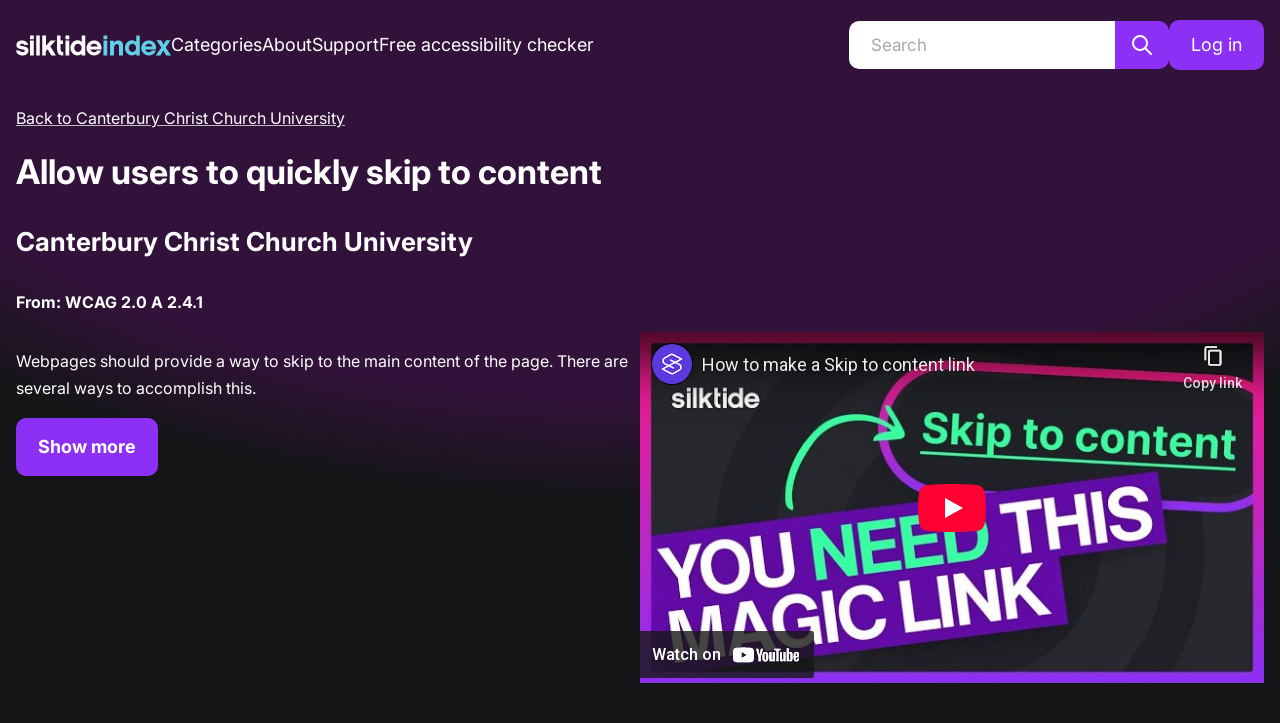

--- FILE ---
content_type: text/html; charset=utf-8
request_url: https://www.youtube-nocookie.com/embed/287mLmuamoM
body_size: 46364
content:
<!DOCTYPE html><html lang="en" dir="ltr" data-cast-api-enabled="true"><head><meta name="viewport" content="width=device-width, initial-scale=1"><script nonce="IvEJkoVhCg7wMo-CNRmsyg">if ('undefined' == typeof Symbol || 'undefined' == typeof Symbol.iterator) {delete Array.prototype.entries;}</script><style name="www-roboto" nonce="ABCX3Nc2I9oMS1haCn7Uxg">@font-face{font-family:'Roboto';font-style:normal;font-weight:400;font-stretch:100%;src:url(//fonts.gstatic.com/s/roboto/v48/KFO7CnqEu92Fr1ME7kSn66aGLdTylUAMa3GUBHMdazTgWw.woff2)format('woff2');unicode-range:U+0460-052F,U+1C80-1C8A,U+20B4,U+2DE0-2DFF,U+A640-A69F,U+FE2E-FE2F;}@font-face{font-family:'Roboto';font-style:normal;font-weight:400;font-stretch:100%;src:url(//fonts.gstatic.com/s/roboto/v48/KFO7CnqEu92Fr1ME7kSn66aGLdTylUAMa3iUBHMdazTgWw.woff2)format('woff2');unicode-range:U+0301,U+0400-045F,U+0490-0491,U+04B0-04B1,U+2116;}@font-face{font-family:'Roboto';font-style:normal;font-weight:400;font-stretch:100%;src:url(//fonts.gstatic.com/s/roboto/v48/KFO7CnqEu92Fr1ME7kSn66aGLdTylUAMa3CUBHMdazTgWw.woff2)format('woff2');unicode-range:U+1F00-1FFF;}@font-face{font-family:'Roboto';font-style:normal;font-weight:400;font-stretch:100%;src:url(//fonts.gstatic.com/s/roboto/v48/KFO7CnqEu92Fr1ME7kSn66aGLdTylUAMa3-UBHMdazTgWw.woff2)format('woff2');unicode-range:U+0370-0377,U+037A-037F,U+0384-038A,U+038C,U+038E-03A1,U+03A3-03FF;}@font-face{font-family:'Roboto';font-style:normal;font-weight:400;font-stretch:100%;src:url(//fonts.gstatic.com/s/roboto/v48/KFO7CnqEu92Fr1ME7kSn66aGLdTylUAMawCUBHMdazTgWw.woff2)format('woff2');unicode-range:U+0302-0303,U+0305,U+0307-0308,U+0310,U+0312,U+0315,U+031A,U+0326-0327,U+032C,U+032F-0330,U+0332-0333,U+0338,U+033A,U+0346,U+034D,U+0391-03A1,U+03A3-03A9,U+03B1-03C9,U+03D1,U+03D5-03D6,U+03F0-03F1,U+03F4-03F5,U+2016-2017,U+2034-2038,U+203C,U+2040,U+2043,U+2047,U+2050,U+2057,U+205F,U+2070-2071,U+2074-208E,U+2090-209C,U+20D0-20DC,U+20E1,U+20E5-20EF,U+2100-2112,U+2114-2115,U+2117-2121,U+2123-214F,U+2190,U+2192,U+2194-21AE,U+21B0-21E5,U+21F1-21F2,U+21F4-2211,U+2213-2214,U+2216-22FF,U+2308-230B,U+2310,U+2319,U+231C-2321,U+2336-237A,U+237C,U+2395,U+239B-23B7,U+23D0,U+23DC-23E1,U+2474-2475,U+25AF,U+25B3,U+25B7,U+25BD,U+25C1,U+25CA,U+25CC,U+25FB,U+266D-266F,U+27C0-27FF,U+2900-2AFF,U+2B0E-2B11,U+2B30-2B4C,U+2BFE,U+3030,U+FF5B,U+FF5D,U+1D400-1D7FF,U+1EE00-1EEFF;}@font-face{font-family:'Roboto';font-style:normal;font-weight:400;font-stretch:100%;src:url(//fonts.gstatic.com/s/roboto/v48/KFO7CnqEu92Fr1ME7kSn66aGLdTylUAMaxKUBHMdazTgWw.woff2)format('woff2');unicode-range:U+0001-000C,U+000E-001F,U+007F-009F,U+20DD-20E0,U+20E2-20E4,U+2150-218F,U+2190,U+2192,U+2194-2199,U+21AF,U+21E6-21F0,U+21F3,U+2218-2219,U+2299,U+22C4-22C6,U+2300-243F,U+2440-244A,U+2460-24FF,U+25A0-27BF,U+2800-28FF,U+2921-2922,U+2981,U+29BF,U+29EB,U+2B00-2BFF,U+4DC0-4DFF,U+FFF9-FFFB,U+10140-1018E,U+10190-1019C,U+101A0,U+101D0-101FD,U+102E0-102FB,U+10E60-10E7E,U+1D2C0-1D2D3,U+1D2E0-1D37F,U+1F000-1F0FF,U+1F100-1F1AD,U+1F1E6-1F1FF,U+1F30D-1F30F,U+1F315,U+1F31C,U+1F31E,U+1F320-1F32C,U+1F336,U+1F378,U+1F37D,U+1F382,U+1F393-1F39F,U+1F3A7-1F3A8,U+1F3AC-1F3AF,U+1F3C2,U+1F3C4-1F3C6,U+1F3CA-1F3CE,U+1F3D4-1F3E0,U+1F3ED,U+1F3F1-1F3F3,U+1F3F5-1F3F7,U+1F408,U+1F415,U+1F41F,U+1F426,U+1F43F,U+1F441-1F442,U+1F444,U+1F446-1F449,U+1F44C-1F44E,U+1F453,U+1F46A,U+1F47D,U+1F4A3,U+1F4B0,U+1F4B3,U+1F4B9,U+1F4BB,U+1F4BF,U+1F4C8-1F4CB,U+1F4D6,U+1F4DA,U+1F4DF,U+1F4E3-1F4E6,U+1F4EA-1F4ED,U+1F4F7,U+1F4F9-1F4FB,U+1F4FD-1F4FE,U+1F503,U+1F507-1F50B,U+1F50D,U+1F512-1F513,U+1F53E-1F54A,U+1F54F-1F5FA,U+1F610,U+1F650-1F67F,U+1F687,U+1F68D,U+1F691,U+1F694,U+1F698,U+1F6AD,U+1F6B2,U+1F6B9-1F6BA,U+1F6BC,U+1F6C6-1F6CF,U+1F6D3-1F6D7,U+1F6E0-1F6EA,U+1F6F0-1F6F3,U+1F6F7-1F6FC,U+1F700-1F7FF,U+1F800-1F80B,U+1F810-1F847,U+1F850-1F859,U+1F860-1F887,U+1F890-1F8AD,U+1F8B0-1F8BB,U+1F8C0-1F8C1,U+1F900-1F90B,U+1F93B,U+1F946,U+1F984,U+1F996,U+1F9E9,U+1FA00-1FA6F,U+1FA70-1FA7C,U+1FA80-1FA89,U+1FA8F-1FAC6,U+1FACE-1FADC,U+1FADF-1FAE9,U+1FAF0-1FAF8,U+1FB00-1FBFF;}@font-face{font-family:'Roboto';font-style:normal;font-weight:400;font-stretch:100%;src:url(//fonts.gstatic.com/s/roboto/v48/KFO7CnqEu92Fr1ME7kSn66aGLdTylUAMa3OUBHMdazTgWw.woff2)format('woff2');unicode-range:U+0102-0103,U+0110-0111,U+0128-0129,U+0168-0169,U+01A0-01A1,U+01AF-01B0,U+0300-0301,U+0303-0304,U+0308-0309,U+0323,U+0329,U+1EA0-1EF9,U+20AB;}@font-face{font-family:'Roboto';font-style:normal;font-weight:400;font-stretch:100%;src:url(//fonts.gstatic.com/s/roboto/v48/KFO7CnqEu92Fr1ME7kSn66aGLdTylUAMa3KUBHMdazTgWw.woff2)format('woff2');unicode-range:U+0100-02BA,U+02BD-02C5,U+02C7-02CC,U+02CE-02D7,U+02DD-02FF,U+0304,U+0308,U+0329,U+1D00-1DBF,U+1E00-1E9F,U+1EF2-1EFF,U+2020,U+20A0-20AB,U+20AD-20C0,U+2113,U+2C60-2C7F,U+A720-A7FF;}@font-face{font-family:'Roboto';font-style:normal;font-weight:400;font-stretch:100%;src:url(//fonts.gstatic.com/s/roboto/v48/KFO7CnqEu92Fr1ME7kSn66aGLdTylUAMa3yUBHMdazQ.woff2)format('woff2');unicode-range:U+0000-00FF,U+0131,U+0152-0153,U+02BB-02BC,U+02C6,U+02DA,U+02DC,U+0304,U+0308,U+0329,U+2000-206F,U+20AC,U+2122,U+2191,U+2193,U+2212,U+2215,U+FEFF,U+FFFD;}@font-face{font-family:'Roboto';font-style:normal;font-weight:500;font-stretch:100%;src:url(//fonts.gstatic.com/s/roboto/v48/KFO7CnqEu92Fr1ME7kSn66aGLdTylUAMa3GUBHMdazTgWw.woff2)format('woff2');unicode-range:U+0460-052F,U+1C80-1C8A,U+20B4,U+2DE0-2DFF,U+A640-A69F,U+FE2E-FE2F;}@font-face{font-family:'Roboto';font-style:normal;font-weight:500;font-stretch:100%;src:url(//fonts.gstatic.com/s/roboto/v48/KFO7CnqEu92Fr1ME7kSn66aGLdTylUAMa3iUBHMdazTgWw.woff2)format('woff2');unicode-range:U+0301,U+0400-045F,U+0490-0491,U+04B0-04B1,U+2116;}@font-face{font-family:'Roboto';font-style:normal;font-weight:500;font-stretch:100%;src:url(//fonts.gstatic.com/s/roboto/v48/KFO7CnqEu92Fr1ME7kSn66aGLdTylUAMa3CUBHMdazTgWw.woff2)format('woff2');unicode-range:U+1F00-1FFF;}@font-face{font-family:'Roboto';font-style:normal;font-weight:500;font-stretch:100%;src:url(//fonts.gstatic.com/s/roboto/v48/KFO7CnqEu92Fr1ME7kSn66aGLdTylUAMa3-UBHMdazTgWw.woff2)format('woff2');unicode-range:U+0370-0377,U+037A-037F,U+0384-038A,U+038C,U+038E-03A1,U+03A3-03FF;}@font-face{font-family:'Roboto';font-style:normal;font-weight:500;font-stretch:100%;src:url(//fonts.gstatic.com/s/roboto/v48/KFO7CnqEu92Fr1ME7kSn66aGLdTylUAMawCUBHMdazTgWw.woff2)format('woff2');unicode-range:U+0302-0303,U+0305,U+0307-0308,U+0310,U+0312,U+0315,U+031A,U+0326-0327,U+032C,U+032F-0330,U+0332-0333,U+0338,U+033A,U+0346,U+034D,U+0391-03A1,U+03A3-03A9,U+03B1-03C9,U+03D1,U+03D5-03D6,U+03F0-03F1,U+03F4-03F5,U+2016-2017,U+2034-2038,U+203C,U+2040,U+2043,U+2047,U+2050,U+2057,U+205F,U+2070-2071,U+2074-208E,U+2090-209C,U+20D0-20DC,U+20E1,U+20E5-20EF,U+2100-2112,U+2114-2115,U+2117-2121,U+2123-214F,U+2190,U+2192,U+2194-21AE,U+21B0-21E5,U+21F1-21F2,U+21F4-2211,U+2213-2214,U+2216-22FF,U+2308-230B,U+2310,U+2319,U+231C-2321,U+2336-237A,U+237C,U+2395,U+239B-23B7,U+23D0,U+23DC-23E1,U+2474-2475,U+25AF,U+25B3,U+25B7,U+25BD,U+25C1,U+25CA,U+25CC,U+25FB,U+266D-266F,U+27C0-27FF,U+2900-2AFF,U+2B0E-2B11,U+2B30-2B4C,U+2BFE,U+3030,U+FF5B,U+FF5D,U+1D400-1D7FF,U+1EE00-1EEFF;}@font-face{font-family:'Roboto';font-style:normal;font-weight:500;font-stretch:100%;src:url(//fonts.gstatic.com/s/roboto/v48/KFO7CnqEu92Fr1ME7kSn66aGLdTylUAMaxKUBHMdazTgWw.woff2)format('woff2');unicode-range:U+0001-000C,U+000E-001F,U+007F-009F,U+20DD-20E0,U+20E2-20E4,U+2150-218F,U+2190,U+2192,U+2194-2199,U+21AF,U+21E6-21F0,U+21F3,U+2218-2219,U+2299,U+22C4-22C6,U+2300-243F,U+2440-244A,U+2460-24FF,U+25A0-27BF,U+2800-28FF,U+2921-2922,U+2981,U+29BF,U+29EB,U+2B00-2BFF,U+4DC0-4DFF,U+FFF9-FFFB,U+10140-1018E,U+10190-1019C,U+101A0,U+101D0-101FD,U+102E0-102FB,U+10E60-10E7E,U+1D2C0-1D2D3,U+1D2E0-1D37F,U+1F000-1F0FF,U+1F100-1F1AD,U+1F1E6-1F1FF,U+1F30D-1F30F,U+1F315,U+1F31C,U+1F31E,U+1F320-1F32C,U+1F336,U+1F378,U+1F37D,U+1F382,U+1F393-1F39F,U+1F3A7-1F3A8,U+1F3AC-1F3AF,U+1F3C2,U+1F3C4-1F3C6,U+1F3CA-1F3CE,U+1F3D4-1F3E0,U+1F3ED,U+1F3F1-1F3F3,U+1F3F5-1F3F7,U+1F408,U+1F415,U+1F41F,U+1F426,U+1F43F,U+1F441-1F442,U+1F444,U+1F446-1F449,U+1F44C-1F44E,U+1F453,U+1F46A,U+1F47D,U+1F4A3,U+1F4B0,U+1F4B3,U+1F4B9,U+1F4BB,U+1F4BF,U+1F4C8-1F4CB,U+1F4D6,U+1F4DA,U+1F4DF,U+1F4E3-1F4E6,U+1F4EA-1F4ED,U+1F4F7,U+1F4F9-1F4FB,U+1F4FD-1F4FE,U+1F503,U+1F507-1F50B,U+1F50D,U+1F512-1F513,U+1F53E-1F54A,U+1F54F-1F5FA,U+1F610,U+1F650-1F67F,U+1F687,U+1F68D,U+1F691,U+1F694,U+1F698,U+1F6AD,U+1F6B2,U+1F6B9-1F6BA,U+1F6BC,U+1F6C6-1F6CF,U+1F6D3-1F6D7,U+1F6E0-1F6EA,U+1F6F0-1F6F3,U+1F6F7-1F6FC,U+1F700-1F7FF,U+1F800-1F80B,U+1F810-1F847,U+1F850-1F859,U+1F860-1F887,U+1F890-1F8AD,U+1F8B0-1F8BB,U+1F8C0-1F8C1,U+1F900-1F90B,U+1F93B,U+1F946,U+1F984,U+1F996,U+1F9E9,U+1FA00-1FA6F,U+1FA70-1FA7C,U+1FA80-1FA89,U+1FA8F-1FAC6,U+1FACE-1FADC,U+1FADF-1FAE9,U+1FAF0-1FAF8,U+1FB00-1FBFF;}@font-face{font-family:'Roboto';font-style:normal;font-weight:500;font-stretch:100%;src:url(//fonts.gstatic.com/s/roboto/v48/KFO7CnqEu92Fr1ME7kSn66aGLdTylUAMa3OUBHMdazTgWw.woff2)format('woff2');unicode-range:U+0102-0103,U+0110-0111,U+0128-0129,U+0168-0169,U+01A0-01A1,U+01AF-01B0,U+0300-0301,U+0303-0304,U+0308-0309,U+0323,U+0329,U+1EA0-1EF9,U+20AB;}@font-face{font-family:'Roboto';font-style:normal;font-weight:500;font-stretch:100%;src:url(//fonts.gstatic.com/s/roboto/v48/KFO7CnqEu92Fr1ME7kSn66aGLdTylUAMa3KUBHMdazTgWw.woff2)format('woff2');unicode-range:U+0100-02BA,U+02BD-02C5,U+02C7-02CC,U+02CE-02D7,U+02DD-02FF,U+0304,U+0308,U+0329,U+1D00-1DBF,U+1E00-1E9F,U+1EF2-1EFF,U+2020,U+20A0-20AB,U+20AD-20C0,U+2113,U+2C60-2C7F,U+A720-A7FF;}@font-face{font-family:'Roboto';font-style:normal;font-weight:500;font-stretch:100%;src:url(//fonts.gstatic.com/s/roboto/v48/KFO7CnqEu92Fr1ME7kSn66aGLdTylUAMa3yUBHMdazQ.woff2)format('woff2');unicode-range:U+0000-00FF,U+0131,U+0152-0153,U+02BB-02BC,U+02C6,U+02DA,U+02DC,U+0304,U+0308,U+0329,U+2000-206F,U+20AC,U+2122,U+2191,U+2193,U+2212,U+2215,U+FEFF,U+FFFD;}</style><script name="www-roboto" nonce="IvEJkoVhCg7wMo-CNRmsyg">if (document.fonts && document.fonts.load) {document.fonts.load("400 10pt Roboto", "E"); document.fonts.load("500 10pt Roboto", "E");}</script><link rel="stylesheet" href="/s/player/c9168c90/www-player.css" name="www-player" nonce="ABCX3Nc2I9oMS1haCn7Uxg"><style nonce="ABCX3Nc2I9oMS1haCn7Uxg">html {overflow: hidden;}body {font: 12px Roboto, Arial, sans-serif; background-color: #000; color: #fff; height: 100%; width: 100%; overflow: hidden; position: absolute; margin: 0; padding: 0;}#player {width: 100%; height: 100%;}h1 {text-align: center; color: #fff;}h3 {margin-top: 6px; margin-bottom: 3px;}.player-unavailable {position: absolute; top: 0; left: 0; right: 0; bottom: 0; padding: 25px; font-size: 13px; background: url(/img/meh7.png) 50% 65% no-repeat;}.player-unavailable .message {text-align: left; margin: 0 -5px 15px; padding: 0 5px 14px; border-bottom: 1px solid #888; font-size: 19px; font-weight: normal;}.player-unavailable a {color: #167ac6; text-decoration: none;}</style><script nonce="IvEJkoVhCg7wMo-CNRmsyg">var ytcsi={gt:function(n){n=(n||"")+"data_";return ytcsi[n]||(ytcsi[n]={tick:{},info:{},gel:{preLoggedGelInfos:[]}})},now:window.performance&&window.performance.timing&&window.performance.now&&window.performance.timing.navigationStart?function(){return window.performance.timing.navigationStart+window.performance.now()}:function(){return(new Date).getTime()},tick:function(l,t,n){var ticks=ytcsi.gt(n).tick;var v=t||ytcsi.now();if(ticks[l]){ticks["_"+l]=ticks["_"+l]||[ticks[l]];ticks["_"+l].push(v)}ticks[l]=
v},info:function(k,v,n){ytcsi.gt(n).info[k]=v},infoGel:function(p,n){ytcsi.gt(n).gel.preLoggedGelInfos.push(p)},setStart:function(t,n){ytcsi.tick("_start",t,n)}};
(function(w,d){function isGecko(){if(!w.navigator)return false;try{if(w.navigator.userAgentData&&w.navigator.userAgentData.brands&&w.navigator.userAgentData.brands.length){var brands=w.navigator.userAgentData.brands;var i=0;for(;i<brands.length;i++)if(brands[i]&&brands[i].brand==="Firefox")return true;return false}}catch(e){setTimeout(function(){throw e;})}if(!w.navigator.userAgent)return false;var ua=w.navigator.userAgent;return ua.indexOf("Gecko")>0&&ua.toLowerCase().indexOf("webkit")<0&&ua.indexOf("Edge")<
0&&ua.indexOf("Trident")<0&&ua.indexOf("MSIE")<0}ytcsi.setStart(w.performance?w.performance.timing.responseStart:null);var isPrerender=(d.visibilityState||d.webkitVisibilityState)=="prerender";var vName=!d.visibilityState&&d.webkitVisibilityState?"webkitvisibilitychange":"visibilitychange";if(isPrerender){var startTick=function(){ytcsi.setStart();d.removeEventListener(vName,startTick)};d.addEventListener(vName,startTick,false)}if(d.addEventListener)d.addEventListener(vName,function(){ytcsi.tick("vc")},
false);if(isGecko()){var isHidden=(d.visibilityState||d.webkitVisibilityState)=="hidden";if(isHidden)ytcsi.tick("vc")}var slt=function(el,t){setTimeout(function(){var n=ytcsi.now();el.loadTime=n;if(el.slt)el.slt()},t)};w.__ytRIL=function(el){if(!el.getAttribute("data-thumb"))if(w.requestAnimationFrame)w.requestAnimationFrame(function(){slt(el,0)});else slt(el,16)}})(window,document);
</script><script nonce="IvEJkoVhCg7wMo-CNRmsyg">var ytcfg={d:function(){return window.yt&&yt.config_||ytcfg.data_||(ytcfg.data_={})},get:function(k,o){return k in ytcfg.d()?ytcfg.d()[k]:o},set:function(){var a=arguments;if(a.length>1)ytcfg.d()[a[0]]=a[1];else{var k;for(k in a[0])ytcfg.d()[k]=a[0][k]}}};
ytcfg.set({"CLIENT_CANARY_STATE":"none","DEVICE":"cbr\u003dChrome\u0026cbrand\u003dapple\u0026cbrver\u003d131.0.0.0\u0026ceng\u003dWebKit\u0026cengver\u003d537.36\u0026cos\u003dMacintosh\u0026cosver\u003d10_15_7\u0026cplatform\u003dDESKTOP","EVENT_ID":"yyh2aanREsv4ib4Pp_Tm-Qs","EXPERIMENT_FLAGS":{"ab_det_apm":true,"ab_det_el_h":true,"ab_det_el_h_v2":true,"ab_det_em_inj":true,"ab_l_sig_st":true,"ab_l_sig_st_e":true,"action_companion_center_align_description":true,"allow_skip_networkless":true,"always_send_and_write":true,"att_web_record_metrics":true,"attmusi":true,"c3_enable_button_impression_logging":true,"c3_watch_page_component":true,"cancel_pending_navs":true,"clean_up_manual_attribution_header":true,"config_age_report_killswitch":true,"cow_optimize_idom_compat":true,"csi_on_gel":true,"delhi_mweb_colorful_sd":true,"delhi_mweb_colorful_sd_v2":true,"deprecate_pair_servlet_enabled":true,"desktop_sparkles_light_cta_button":true,"disable_cached_masthead_data":true,"disable_child_node_auto_formatted_strings":true,"disable_log_to_visitor_layer":true,"disable_pacf_logging_for_memory_limited_tv":true,"embeds_enable_eid_enforcement_for_youtube":true,"embeds_enable_info_panel_dismissal":true,"embeds_enable_pfp_always_unbranded":true,"embeds_muted_autoplay_sound_fix":true,"embeds_serve_es6_client":true,"embeds_web_nwl_disable_nocookie":true,"embeds_web_updated_shorts_definition_fix":true,"enable_active_view_display_ad_renderer_web_home":true,"enable_ad_disclosure_banner_a11y_fix":true,"enable_client_sli_logging":true,"enable_client_streamz_web":true,"enable_client_ve_spec":true,"enable_cloud_save_error_popup_after_retry":true,"enable_dai_sdf_h5_preroll":true,"enable_datasync_id_header_in_web_vss_pings":true,"enable_default_mono_cta_migration_web_client":true,"enable_docked_chat_messages":true,"enable_entity_store_from_dependency_injection":true,"enable_inline_muted_playback_on_web_search":true,"enable_inline_muted_playback_on_web_search_for_vdc":true,"enable_inline_muted_playback_on_web_search_for_vdcb":true,"enable_is_extended_monitoring":true,"enable_is_mini_app_page_active_bugfix":true,"enable_logging_first_user_action_after_game_ready":true,"enable_ltc_param_fetch_from_innertube":true,"enable_masthead_mweb_padding_fix":true,"enable_menu_renderer_button_in_mweb_hclr":true,"enable_mini_app_command_handler_mweb_fix":true,"enable_mini_guide_downloads_item":true,"enable_mixed_direction_formatted_strings":true,"enable_mweb_new_caption_language_picker":true,"enable_names_handles_account_switcher":true,"enable_network_request_logging_on_game_events":true,"enable_new_paid_product_placement":true,"enable_open_in_new_tab_icon_for_short_dr_for_desktop_search":true,"enable_open_yt_content":true,"enable_origin_query_parameter_bugfix":true,"enable_pause_ads_on_ytv_html5":true,"enable_payments_purchase_manager":true,"enable_pdp_icon_prefetch":true,"enable_pl_r_si_fa":true,"enable_place_pivot_url":true,"enable_pv_screen_modern_text":true,"enable_removing_navbar_title_on_hashtag_page_mweb":true,"enable_rta_manager":true,"enable_sdf_companion_h5":true,"enable_sdf_dai_h5_midroll":true,"enable_sdf_h5_endemic_mid_post_roll":true,"enable_sdf_on_h5_unplugged_vod_midroll":true,"enable_sdf_shorts_player_bytes_h5":true,"enable_sending_unwrapped_game_audio_as_serialized_metadata":true,"enable_sfv_effect_pivot_url":true,"enable_shorts_new_carousel":true,"enable_skip_ad_guidance_prompt":true,"enable_skippable_ads_for_unplugged_ad_pod":true,"enable_smearing_expansion_dai":true,"enable_time_out_messages":true,"enable_timeline_view_modern_transcript_fe":true,"enable_video_display_compact_button_group_for_desktop_search":true,"enable_web_delhi_icons":true,"enable_web_home_top_landscape_image_layout_level_click":true,"enable_web_tiered_gel":true,"enable_window_constrained_buy_flow_dialog":true,"enable_wiz_queue_effect_and_on_init_initial_runs":true,"enable_ypc_spinners":true,"enable_yt_ata_iframe_authuser":true,"export_networkless_options":true,"export_player_version_to_ytconfig":true,"fill_single_video_with_notify_to_lasr":true,"fix_ad_miniplayer_controls_rendering":true,"fix_ads_tracking_for_swf_config_deprecation_mweb":true,"h5_companion_enable_adcpn_macro_substitution_for_click_pings":true,"h5_inplayer_enable_adcpn_macro_substitution_for_click_pings":true,"h5_reset_cache_and_filter_before_update_masthead":true,"hide_channel_creation_title_for_mweb":true,"high_ccv_client_side_caching_h5":true,"html5_log_trigger_events_with_debug_data":true,"html5_ssdai_enable_media_end_cue_range":true,"il_attach_cache_limit":true,"il_use_view_model_logging_context":true,"is_browser_support_for_webcam_streaming":true,"json_condensed_response":true,"kev_adb_pg":true,"kevlar_gel_error_routing":true,"kevlar_watch_cinematics":true,"live_chat_enable_controller_extraction":true,"live_chat_enable_rta_manager":true,"log_click_with_layer_from_element_in_command_handler":true,"mdx_enable_privacy_disclosure_ui":true,"mdx_load_cast_api_bootstrap_script":true,"medium_progress_bar_modification":true,"migrate_remaining_web_ad_badges_to_innertube":true,"mobile_account_menu_refresh":true,"mweb_account_linking_noapp":true,"mweb_after_render_to_scheduler":true,"mweb_allow_modern_search_suggest_behavior":true,"mweb_animated_actions":true,"mweb_app_upsell_button_direct_to_app":true,"mweb_c3_enable_adaptive_signals":true,"mweb_c3_library_page_enable_recent_shelf":true,"mweb_c3_remove_web_navigation_endpoint_data":true,"mweb_c3_use_canonical_from_player_response":true,"mweb_cinematic_watch":true,"mweb_command_handler":true,"mweb_delay_watch_initial_data":true,"mweb_disable_searchbar_scroll":true,"mweb_enable_fine_scrubbing_for_recs":true,"mweb_enable_keto_batch_player_fullscreen":true,"mweb_enable_keto_batch_player_progress_bar":true,"mweb_enable_keto_batch_player_tooltips":true,"mweb_enable_lockup_view_model_for_ucp":true,"mweb_enable_mix_panel_title_metadata":true,"mweb_enable_more_drawer":true,"mweb_enable_optional_fullscreen_landscape_locking":true,"mweb_enable_overlay_touch_manager":true,"mweb_enable_premium_carve_out_fix":true,"mweb_enable_refresh_detection":true,"mweb_enable_search_imp":true,"mweb_enable_shorts_pivot_button":true,"mweb_enable_shorts_video_preload":true,"mweb_enable_skippables_on_jio_phone":true,"mweb_enable_two_line_title_on_shorts":true,"mweb_enable_varispeed_controller":true,"mweb_enable_watch_feed_infinite_scroll":true,"mweb_enable_wrapped_unplugged_pause_membership_dialog_renderer":true,"mweb_fix_monitor_visibility_after_render":true,"mweb_force_ios_fallback_to_native_control":true,"mweb_fp_auto_fullscreen":true,"mweb_fullscreen_controls":true,"mweb_fullscreen_controls_action_buttons":true,"mweb_fullscreen_watch_system":true,"mweb_home_reactive_shorts":true,"mweb_innertube_search_command":true,"mweb_kaios_enable_autoplay_switch_view_model":true,"mweb_lang_in_html":true,"mweb_like_button_synced_with_entities":true,"mweb_logo_use_home_page_ve":true,"mweb_native_control_in_faux_fullscreen_shared":true,"mweb_player_control_on_hover":true,"mweb_player_delhi_dtts":true,"mweb_player_settings_use_bottom_sheet":true,"mweb_player_show_previous_next_buttons_in_playlist":true,"mweb_player_skip_no_op_state_changes":true,"mweb_player_user_select_none":true,"mweb_playlist_engagement_panel":true,"mweb_progress_bar_seek_on_mouse_click":true,"mweb_pull_2_full":true,"mweb_pull_2_full_enable_touch_handlers":true,"mweb_schedule_warm_watch_response":true,"mweb_searchbox_legacy_navigation":true,"mweb_see_fewer_shorts":true,"mweb_shorts_comments_panel_id_change":true,"mweb_shorts_early_continuation":true,"mweb_show_ios_smart_banner":true,"mweb_show_sign_in_button_from_header":true,"mweb_use_server_url_on_startup":true,"mweb_watch_captions_enable_auto_translate":true,"mweb_watch_captions_set_default_size":true,"mweb_watch_stop_scheduler_on_player_response":true,"mweb_watchfeed_big_thumbnails":true,"mweb_yt_searchbox":true,"networkless_logging":true,"no_client_ve_attach_unless_shown":true,"pageid_as_header_web":true,"playback_settings_use_switch_menu":true,"player_controls_autonav_fix":true,"player_controls_skip_double_signal_update":true,"polymer_bad_build_labels":true,"polymer_verifiy_app_state":true,"qoe_send_and_write":true,"remove_chevron_from_ad_disclosure_banner_h5":true,"remove_masthead_channel_banner_on_refresh":true,"remove_slot_id_exited_trigger_for_dai_in_player_slot_expire":true,"replace_client_url_parsing_with_server_signal":true,"service_worker_enabled":true,"service_worker_push_enabled":true,"service_worker_push_home_page_prompt":true,"service_worker_push_watch_page_prompt":true,"shell_load_gcf":true,"shorten_initial_gel_batch_timeout":true,"should_use_yt_voice_endpoint_in_kaios":true,"smarter_ve_dedupping":true,"speedmaster_no_seek":true,"stop_handling_click_for_non_rendering_overlay_layout":true,"suppress_error_204_logging":true,"synced_panel_scrolling_controller":true,"use_event_time_ms_header":true,"use_fifo_for_networkless":true,"use_request_time_ms_header":true,"use_session_based_sampling":true,"use_thumbnail_overlay_time_status_renderer_for_live_badge":true,"vss_final_ping_send_and_write":true,"vss_playback_use_send_and_write":true,"web_adaptive_repeat_ase":true,"web_always_load_chat_support":true,"web_animated_like":true,"web_api_url":true,"web_attributed_string_deep_equal_bugfix":true,"web_autonav_allow_off_by_default":true,"web_button_vm_refactor_disabled":true,"web_c3_log_app_init_finish":true,"web_csi_action_sampling_enabled":true,"web_dedupe_ve_grafting":true,"web_disable_backdrop_filter":true,"web_enable_ab_rsp_cl":true,"web_enable_course_icon_update":true,"web_enable_error_204":true,"web_fix_segmented_like_dislike_undefined":true,"web_gcf_hashes_innertube":true,"web_gel_timeout_cap":true,"web_metadata_carousel_elref_bugfix":true,"web_parent_target_for_sheets":true,"web_persist_server_autonav_state_on_client":true,"web_playback_associated_log_ctt":true,"web_playback_associated_ve":true,"web_prefetch_preload_video":true,"web_progress_bar_draggable":true,"web_resizable_advertiser_banner_on_masthead_safari_fix":true,"web_shorts_just_watched_on_channel_and_pivot_study":true,"web_shorts_just_watched_overlay":true,"web_update_panel_visibility_logging_fix":true,"web_video_attribute_view_model_a11y_fix":true,"web_watch_controls_state_signals":true,"web_wiz_attributed_string":true,"webfe_mweb_watch_microdata":true,"webfe_watch_shorts_canonical_url_fix":true,"webpo_exit_on_net_err":true,"wiz_diff_overwritable":true,"wiz_stamper_new_context_api":true,"woffle_used_state_report":true,"wpo_gel_strz":true,"H5_async_logging_delay_ms":30000.0,"attention_logging_scroll_throttle":500.0,"autoplay_pause_by_lact_sampling_fraction":0.0,"cinematic_watch_effect_opacity":0.4,"log_window_onerror_fraction":0.1,"speedmaster_playback_rate":2.0,"tv_pacf_logging_sample_rate":0.01,"web_attention_logging_scroll_throttle":500.0,"web_load_prediction_threshold":0.1,"web_navigation_prediction_threshold":0.1,"web_pbj_log_warning_rate":0.0,"web_system_health_fraction":0.01,"ytidb_transaction_ended_event_rate_limit":0.02,"active_time_update_interval_ms":10000,"att_init_delay":500,"autoplay_pause_by_lact_sec":0,"botguard_async_snapshot_timeout_ms":3000,"check_navigator_accuracy_timeout_ms":0,"cinematic_watch_css_filter_blur_strength":40,"cinematic_watch_fade_out_duration":500,"close_webview_delay_ms":100,"cloud_save_game_data_rate_limit_ms":3000,"compression_disable_point":10,"custom_active_view_tos_timeout_ms":3600000,"embeds_widget_poll_interval_ms":0,"gel_min_batch_size":3,"gel_queue_timeout_max_ms":60000,"get_async_timeout_ms":60000,"hide_cta_for_home_web_video_ads_animate_in_time":2,"html5_byterate_soft_cap":0,"initial_gel_batch_timeout":2000,"max_body_size_to_compress":500000,"max_prefetch_window_sec_for_livestream_optimization":10,"min_prefetch_offset_sec_for_livestream_optimization":20,"mini_app_container_iframe_src_update_delay_ms":0,"multiple_preview_news_duration_time":11000,"mweb_c3_toast_duration_ms":5000,"mweb_deep_link_fallback_timeout_ms":10000,"mweb_delay_response_received_actions":100,"mweb_fp_dpad_rate_limit_ms":0,"mweb_fp_dpad_watch_title_clamp_lines":0,"mweb_history_manager_cache_size":100,"mweb_ios_fullscreen_playback_transition_delay_ms":500,"mweb_ios_fullscreen_system_pause_epilson_ms":0,"mweb_override_response_store_expiration_ms":0,"mweb_shorts_early_continuation_trigger_threshold":4,"mweb_w2w_max_age_seconds":0,"mweb_watch_captions_default_size":2,"neon_dark_launch_gradient_count":0,"network_polling_interval":30000,"play_click_interval_ms":30000,"play_ping_interval_ms":10000,"prefetch_comments_ms_after_video":0,"send_config_hash_timer":0,"service_worker_push_logged_out_prompt_watches":-1,"service_worker_push_prompt_cap":-1,"service_worker_push_prompt_delay_microseconds":3888000000000,"slow_compressions_before_abandon_count":4,"speedmaster_cancellation_movement_dp":10,"speedmaster_touch_activation_ms":500,"web_attention_logging_throttle":500,"web_foreground_heartbeat_interval_ms":28000,"web_gel_debounce_ms":10000,"web_logging_max_batch":100,"web_max_tracing_events":50,"web_tracing_session_replay":0,"wil_icon_max_concurrent_fetches":9999,"ytidb_remake_db_retries":3,"ytidb_reopen_db_retries":3,"WebClientReleaseProcessCritical__youtube_embeds_client_version_override":"","WebClientReleaseProcessCritical__youtube_embeds_web_client_version_override":"","WebClientReleaseProcessCritical__youtube_mweb_client_version_override":"","debug_forced_internalcountrycode":"","embeds_web_synth_ch_headers_banned_urls_regex":"","enable_web_media_service":"DISABLED","il_payload_scraping":"","live_chat_unicode_emoji_json_url":"https://www.gstatic.com/youtube/img/emojis/emojis-svg-9.json","mweb_deep_link_feature_tag_suffix":"11268432","mweb_enable_shorts_innertube_player_prefetch_trigger":"NONE","mweb_fp_dpad":"home,search,browse,channel,create_channel,experiments,settings,trending,oops,404,paid_memberships,sponsorship,premium,shorts","mweb_fp_dpad_linear_navigation":"","mweb_fp_dpad_linear_navigation_visitor":"","mweb_fp_dpad_visitor":"","mweb_preload_video_by_player_vars":"","place_pivot_triggering_container_alternate":"","place_pivot_triggering_counterfactual_container_alternate":"","service_worker_push_force_notification_prompt_tag":"1","service_worker_scope":"/","suggest_exp_str":"","web_client_version_override":"","kevlar_command_handler_command_banlist":[],"mini_app_ids_without_game_ready":["UgkxHHtsak1SC8mRGHMZewc4HzeAY3yhPPmJ","Ugkx7OgzFqE6z_5Mtf4YsotGfQNII1DF_RBm"],"web_op_signal_type_banlist":[],"web_tracing_enabled_spans":["event","command"]},"GAPI_HINT_PARAMS":"m;/_/scs/abc-static/_/js/k\u003dgapi.gapi.en.FZb77tO2YW4.O/d\u003d1/rs\u003dAHpOoo8lqavmo6ayfVxZovyDiP6g3TOVSQ/m\u003d__features__","GAPI_HOST":"https://apis.google.com","GAPI_LOCALE":"en_US","GL":"US","HL":"en","HTML_DIR":"ltr","HTML_LANG":"en","INNERTUBE_API_KEY":"AIzaSyAO_FJ2SlqU8Q4STEHLGCilw_Y9_11qcW8","INNERTUBE_API_VERSION":"v1","INNERTUBE_CLIENT_NAME":"WEB_EMBEDDED_PLAYER","INNERTUBE_CLIENT_VERSION":"1.20260122.10.00","INNERTUBE_CONTEXT":{"client":{"hl":"en","gl":"US","remoteHost":"18.223.126.150","deviceMake":"Apple","deviceModel":"","visitorData":"CgtfeWhER2JOcDgzUSjL0djLBjIKCgJVUxIEGgAgVw%3D%3D","userAgent":"Mozilla/5.0 (Macintosh; Intel Mac OS X 10_15_7) AppleWebKit/537.36 (KHTML, like Gecko) Chrome/131.0.0.0 Safari/537.36; ClaudeBot/1.0; +claudebot@anthropic.com),gzip(gfe)","clientName":"WEB_EMBEDDED_PLAYER","clientVersion":"1.20260122.10.00","osName":"Macintosh","osVersion":"10_15_7","originalUrl":"https://www.youtube-nocookie.com/embed/287mLmuamoM","platform":"DESKTOP","clientFormFactor":"UNKNOWN_FORM_FACTOR","configInfo":{"appInstallData":"[base64]"},"browserName":"Chrome","browserVersion":"131.0.0.0","acceptHeader":"text/html,application/xhtml+xml,application/xml;q\u003d0.9,image/webp,image/apng,*/*;q\u003d0.8,application/signed-exchange;v\u003db3;q\u003d0.9","deviceExperimentId":"ChxOelU1T1RNd05qSTNORGs1Tnprd05EUTJPQT09EMvR2MsGGMvR2MsG","rolloutToken":"CKiU74W54dj_hgEQ7Orgv_OmkgMY7Orgv_OmkgM%3D"},"user":{"lockedSafetyMode":false},"request":{"useSsl":true},"clickTracking":{"clickTrackingParams":"IhMI6eLgv/OmkgMVS3zCAR0nujm/"},"thirdParty":{"embeddedPlayerContext":{"embeddedPlayerEncryptedContext":"[base64]","ancestorOriginsSupported":false}}},"INNERTUBE_CONTEXT_CLIENT_NAME":56,"INNERTUBE_CONTEXT_CLIENT_VERSION":"1.20260122.10.00","INNERTUBE_CONTEXT_GL":"US","INNERTUBE_CONTEXT_HL":"en","LATEST_ECATCHER_SERVICE_TRACKING_PARAMS":{"client.name":"WEB_EMBEDDED_PLAYER","client.jsfeat":"2021"},"LOGGED_IN":false,"PAGE_BUILD_LABEL":"youtube.embeds.web_20260122_10_RC00","PAGE_CL":859848483,"SERVER_NAME":"WebFE","VISITOR_DATA":"CgtfeWhER2JOcDgzUSjL0djLBjIKCgJVUxIEGgAgVw%3D%3D","WEB_PLAYER_CONTEXT_CONFIGS":{"WEB_PLAYER_CONTEXT_CONFIG_ID_EMBEDDED_PLAYER":{"rootElementId":"movie_player","jsUrl":"/s/player/c9168c90/player_ias.vflset/en_US/base.js","cssUrl":"/s/player/c9168c90/www-player.css","contextId":"WEB_PLAYER_CONTEXT_CONFIG_ID_EMBEDDED_PLAYER","eventLabel":"embedded","contentRegion":"US","hl":"en_US","hostLanguage":"en","innertubeApiKey":"AIzaSyAO_FJ2SlqU8Q4STEHLGCilw_Y9_11qcW8","innertubeApiVersion":"v1","innertubeContextClientVersion":"1.20260122.10.00","device":{"brand":"apple","model":"","browser":"Chrome","browserVersion":"131.0.0.0","os":"Macintosh","osVersion":"10_15_7","platform":"DESKTOP","interfaceName":"WEB_EMBEDDED_PLAYER","interfaceVersion":"1.20260122.10.00"},"serializedExperimentIds":"23848211,24004644,51010235,51063643,51098299,51204329,51222973,51340662,51349914,51353393,51366423,51372681,51389629,51404808,51404810,51489567,51490331,51500051,51505436,51526266,51530495,51534669,51560386,51565116,51566373,51578632,51583565,51583821,51585555,51586115,51605258,51605395,51609829,51611457,51615067,51619274,51620867,51621065,51622845,51631300,51632249,51635954,51637029,51638932,51648336,51656217,51666464,51672162,51681662,51683502,51684301,51684306,51690474,51691589,51693511,51693995,51696107,51696619,51697032,51700777,51705183,51711227,51712601,51713237,51714463,51719411,51719628,51732102,51735452,51738919,51740811,51742828,51742876,51744563,51747795,51749571,51752975","serializedExperimentFlags":"H5_async_logging_delay_ms\u003d30000.0\u0026PlayerWeb__h5_enable_advisory_rating_restrictions\u003dtrue\u0026a11y_h5_associate_survey_question\u003dtrue\u0026ab_det_apm\u003dtrue\u0026ab_det_el_h\u003dtrue\u0026ab_det_el_h_v2\u003dtrue\u0026ab_det_em_inj\u003dtrue\u0026ab_l_sig_st\u003dtrue\u0026ab_l_sig_st_e\u003dtrue\u0026action_companion_center_align_description\u003dtrue\u0026ad_pod_disable_companion_persist_ads_quality\u003dtrue\u0026add_stmp_logs_for_voice_boost\u003dtrue\u0026allow_autohide_on_paused_videos\u003dtrue\u0026allow_drm_override\u003dtrue\u0026allow_live_autoplay\u003dtrue\u0026allow_poltergust_autoplay\u003dtrue\u0026allow_skip_networkless\u003dtrue\u0026allow_vp9_1080p_mq_enc\u003dtrue\u0026always_cache_redirect_endpoint\u003dtrue\u0026always_send_and_write\u003dtrue\u0026annotation_module_vast_cards_load_logging_fraction\u003d0.0\u0026assign_drm_family_by_format\u003dtrue\u0026att_web_record_metrics\u003dtrue\u0026attention_logging_scroll_throttle\u003d500.0\u0026attmusi\u003dtrue\u0026autoplay_time\u003d10000\u0026autoplay_time_for_fullscreen\u003d-1\u0026autoplay_time_for_music_content\u003d-1\u0026bg_vm_reinit_threshold\u003d7200000\u0026blocked_packages_for_sps\u003d[]\u0026botguard_async_snapshot_timeout_ms\u003d3000\u0026captions_url_add_ei\u003dtrue\u0026check_navigator_accuracy_timeout_ms\u003d0\u0026clean_up_manual_attribution_header\u003dtrue\u0026compression_disable_point\u003d10\u0026cow_optimize_idom_compat\u003dtrue\u0026csi_on_gel\u003dtrue\u0026custom_active_view_tos_timeout_ms\u003d3600000\u0026dash_manifest_version\u003d5\u0026debug_bandaid_hostname\u003d\u0026debug_bandaid_port\u003d0\u0026debug_sherlog_username\u003d\u0026delhi_fast_follow_autonav_toggle\u003dtrue\u0026delhi_modern_player_default_thumbnail_percentage\u003d0.0\u0026delhi_modern_player_faster_autohide_delay_ms\u003d2000\u0026delhi_modern_player_pause_thumbnail_percentage\u003d0.6\u0026delhi_modern_web_player_blending_mode\u003d\u0026delhi_modern_web_player_disable_frosted_glass\u003dtrue\u0026delhi_modern_web_player_horizontal_volume_controls\u003dtrue\u0026delhi_modern_web_player_lhs_volume_controls\u003dtrue\u0026delhi_modern_web_player_responsive_compact_controls_threshold\u003d0\u0026deprecate_22\u003dtrue\u0026deprecate_delay_ping\u003dtrue\u0026deprecate_pair_servlet_enabled\u003dtrue\u0026desktop_sparkles_light_cta_button\u003dtrue\u0026disable_av1_setting\u003dtrue\u0026disable_branding_context\u003dtrue\u0026disable_cached_masthead_data\u003dtrue\u0026disable_channel_id_check_for_suspended_channels\u003dtrue\u0026disable_child_node_auto_formatted_strings\u003dtrue\u0026disable_lifa_for_supex_users\u003dtrue\u0026disable_log_to_visitor_layer\u003dtrue\u0026disable_mdx_connection_in_mdx_module_for_music_web\u003dtrue\u0026disable_pacf_logging_for_memory_limited_tv\u003dtrue\u0026disable_reduced_fullscreen_autoplay_countdown_for_minors\u003dtrue\u0026disable_reel_item_watch_format_filtering\u003dtrue\u0026disable_threegpp_progressive_formats\u003dtrue\u0026disable_touch_events_on_skip_button\u003dtrue\u0026edge_encryption_fill_primary_key_version\u003dtrue\u0026embeds_enable_info_panel_dismissal\u003dtrue\u0026embeds_enable_move_set_center_crop_to_public\u003dtrue\u0026embeds_enable_per_video_embed_config\u003dtrue\u0026embeds_enable_pfp_always_unbranded\u003dtrue\u0026embeds_web_lite_mode\u003d1\u0026embeds_web_nwl_disable_nocookie\u003dtrue\u0026embeds_web_synth_ch_headers_banned_urls_regex\u003d\u0026enable_active_view_display_ad_renderer_web_home\u003dtrue\u0026enable_active_view_lr_shorts_video\u003dtrue\u0026enable_active_view_web_shorts_video\u003dtrue\u0026enable_ad_cpn_macro_substitution_for_click_pings\u003dtrue\u0026enable_ad_disclosure_banner_a11y_fix\u003dtrue\u0026enable_app_promo_endcap_eml_on_tablet\u003dtrue\u0026enable_batched_cross_device_pings_in_gel_fanout\u003dtrue\u0026enable_cast_for_web_unplugged\u003dtrue\u0026enable_cast_on_music_web\u003dtrue\u0026enable_cipher_for_manifest_urls\u003dtrue\u0026enable_cleanup_masthead_autoplay_hack_fix\u003dtrue\u0026enable_client_page_id_header_for_first_party_pings\u003dtrue\u0026enable_client_sli_logging\u003dtrue\u0026enable_client_ve_spec\u003dtrue\u0026enable_cta_banner_on_unplugged_lr\u003dtrue\u0026enable_custom_playhead_parsing\u003dtrue\u0026enable_dai_sdf_h5_preroll\u003dtrue\u0026enable_datasync_id_header_in_web_vss_pings\u003dtrue\u0026enable_default_mono_cta_migration_web_client\u003dtrue\u0026enable_dsa_ad_badge_for_action_endcap_on_android\u003dtrue\u0026enable_dsa_ad_badge_for_action_endcap_on_ios\u003dtrue\u0026enable_entity_store_from_dependency_injection\u003dtrue\u0026enable_error_corrections_infocard_web_client\u003dtrue\u0026enable_error_corrections_infocards_icon_web\u003dtrue\u0026enable_inline_muted_playback_on_web_search\u003dtrue\u0026enable_inline_muted_playback_on_web_search_for_vdc\u003dtrue\u0026enable_inline_muted_playback_on_web_search_for_vdcb\u003dtrue\u0026enable_is_extended_monitoring\u003dtrue\u0026enable_kabuki_comments_on_shorts\u003ddisabled\u0026enable_ltc_param_fetch_from_innertube\u003dtrue\u0026enable_mixed_direction_formatted_strings\u003dtrue\u0026enable_modern_skip_button_on_web\u003dtrue\u0026enable_new_paid_product_placement\u003dtrue\u0026enable_open_in_new_tab_icon_for_short_dr_for_desktop_search\u003dtrue\u0026enable_out_of_stock_text_all_surfaces\u003dtrue\u0026enable_paid_content_overlay_bugfix\u003dtrue\u0026enable_pause_ads_on_ytv_html5\u003dtrue\u0026enable_pl_r_si_fa\u003dtrue\u0026enable_policy_based_hqa_filter_in_watch_server\u003dtrue\u0026enable_progres_commands_lr_feeds\u003dtrue\u0026enable_publishing_region_param_in_sus\u003dtrue\u0026enable_pv_screen_modern_text\u003dtrue\u0026enable_rpr_token_on_ltl_lookup\u003dtrue\u0026enable_sdf_companion_h5\u003dtrue\u0026enable_sdf_dai_h5_midroll\u003dtrue\u0026enable_sdf_h5_endemic_mid_post_roll\u003dtrue\u0026enable_sdf_on_h5_unplugged_vod_midroll\u003dtrue\u0026enable_sdf_shorts_player_bytes_h5\u003dtrue\u0026enable_server_driven_abr\u003dtrue\u0026enable_server_driven_abr_for_backgroundable\u003dtrue\u0026enable_server_driven_abr_url_generation\u003dtrue\u0026enable_server_driven_readahead\u003dtrue\u0026enable_skip_ad_guidance_prompt\u003dtrue\u0026enable_skip_to_next_messaging\u003dtrue\u0026enable_skippable_ads_for_unplugged_ad_pod\u003dtrue\u0026enable_smart_skip_player_controls_shown_on_web\u003dtrue\u0026enable_smart_skip_player_controls_shown_on_web_increased_triggering_sensitivity\u003dtrue\u0026enable_smart_skip_speedmaster_on_web\u003dtrue\u0026enable_smearing_expansion_dai\u003dtrue\u0026enable_split_screen_ad_baseline_experience_endemic_live_h5\u003dtrue\u0026enable_to_call_playready_backend_directly\u003dtrue\u0026enable_unified_action_endcap_on_web\u003dtrue\u0026enable_video_display_compact_button_group_for_desktop_search\u003dtrue\u0026enable_voice_boost_feature\u003dtrue\u0026enable_vp9_appletv5_on_server\u003dtrue\u0026enable_watch_server_rejected_formats_logging\u003dtrue\u0026enable_web_delhi_icons\u003dtrue\u0026enable_web_home_top_landscape_image_layout_level_click\u003dtrue\u0026enable_web_media_session_metadata_fix\u003dtrue\u0026enable_web_premium_varispeed_upsell\u003dtrue\u0026enable_web_tiered_gel\u003dtrue\u0026enable_wiz_queue_effect_and_on_init_initial_runs\u003dtrue\u0026enable_yt_ata_iframe_authuser\u003dtrue\u0026enable_ytv_csdai_vp9\u003dtrue\u0026export_networkless_options\u003dtrue\u0026export_player_version_to_ytconfig\u003dtrue\u0026fill_live_request_config_in_ustreamer_config\u003dtrue\u0026fill_single_video_with_notify_to_lasr\u003dtrue\u0026filter_vb_without_non_vb_equivalents\u003dtrue\u0026filter_vp9_for_live_dai\u003dtrue\u0026fix_ad_miniplayer_controls_rendering\u003dtrue\u0026fix_ads_tracking_for_swf_config_deprecation_mweb\u003dtrue\u0026fix_h5_toggle_button_a11y\u003dtrue\u0026fix_survey_color_contrast_on_destop\u003dtrue\u0026fix_toggle_button_role_for_ad_components\u003dtrue\u0026fresca_polling_delay_override\u003d0\u0026gab_return_sabr_ssdai_config\u003dtrue\u0026gel_min_batch_size\u003d3\u0026gel_queue_timeout_max_ms\u003d60000\u0026gvi_channel_client_screen\u003dtrue\u0026h5_companion_enable_adcpn_macro_substitution_for_click_pings\u003dtrue\u0026h5_enable_ad_mbs\u003dtrue\u0026h5_inplayer_enable_adcpn_macro_substitution_for_click_pings\u003dtrue\u0026h5_reset_cache_and_filter_before_update_masthead\u003dtrue\u0026heatseeker_decoration_threshold\u003d0.0\u0026hfr_dropped_framerate_fallback_threshold\u003d0\u0026hide_cta_for_home_web_video_ads_animate_in_time\u003d2\u0026high_ccv_client_side_caching_h5\u003dtrue\u0026hls_use_new_codecs_string_api\u003dtrue\u0026html5_ad_timeout_ms\u003d0\u0026html5_adaptation_step_count\u003d0\u0026html5_ads_preroll_lock_timeout_delay_ms\u003d15000\u0026html5_allow_multiview_tile_preload\u003dtrue\u0026html5_allow_video_keyframe_without_audio\u003dtrue\u0026html5_apply_min_failures\u003dtrue\u0026html5_apply_start_time_within_ads_for_ssdai_transitions\u003dtrue\u0026html5_atr_disable_force_fallback\u003dtrue\u0026html5_att_playback_timeout_ms\u003d30000\u0026html5_attach_num_random_bytes_to_bandaid\u003d0\u0026html5_attach_po_token_to_bandaid\u003dtrue\u0026html5_autonav_cap_idle_secs\u003d0\u0026html5_autonav_quality_cap\u003d720\u0026html5_autoplay_default_quality_cap\u003d0\u0026html5_auxiliary_estimate_weight\u003d0.0\u0026html5_av1_ordinal_cap\u003d0\u0026html5_bandaid_attach_content_po_token\u003dtrue\u0026html5_block_pip_safari_delay\u003d0\u0026html5_bypass_contention_secs\u003d0.0\u0026html5_byterate_soft_cap\u003d0\u0026html5_check_for_idle_network_interval_ms\u003d-1\u0026html5_chipset_soft_cap\u003d8192\u0026html5_consume_all_buffered_bytes_one_poll\u003dtrue\u0026html5_continuous_goodput_probe_interval_ms\u003d0\u0026html5_d6de4_cloud_project_number\u003d868618676952\u0026html5_d6de4_defer_timeout_ms\u003d0\u0026html5_debug_data_log_probability\u003d0.0\u0026html5_decode_to_texture_cap\u003dtrue\u0026html5_default_ad_gain\u003d0.5\u0026html5_default_av1_threshold\u003d0\u0026html5_default_quality_cap\u003d0\u0026html5_defer_fetch_att_ms\u003d0\u0026html5_delayed_retry_count\u003d1\u0026html5_delayed_retry_delay_ms\u003d5000\u0026html5_deprecate_adservice\u003dtrue\u0026html5_deprecate_manifestful_fallback\u003dtrue\u0026html5_deprecate_video_tag_pool\u003dtrue\u0026html5_desktop_vr180_allow_panning\u003dtrue\u0026html5_df_downgrade_thresh\u003d0.6\u0026html5_disable_loop_range_for_shorts_ads\u003dtrue\u0026html5_disable_move_pssh_to_moov\u003dtrue\u0026html5_disable_non_contiguous\u003dtrue\u0026html5_disable_ustreamer_constraint_for_sabr\u003dtrue\u0026html5_disable_web_safari_dai\u003dtrue\u0026html5_displayed_frame_rate_downgrade_threshold\u003d45\u0026html5_drm_byterate_soft_cap\u003d0\u0026html5_drm_check_all_key_error_states\u003dtrue\u0026html5_drm_cpi_license_key\u003dtrue\u0026html5_drm_live_byterate_soft_cap\u003d0\u0026html5_early_media_for_sharper_shorts\u003dtrue\u0026html5_enable_ac3\u003dtrue\u0026html5_enable_audio_track_stickiness\u003dtrue\u0026html5_enable_audio_track_stickiness_phase_two\u003dtrue\u0026html5_enable_caption_changes_for_mosaic\u003dtrue\u0026html5_enable_composite_embargo\u003dtrue\u0026html5_enable_d6de4\u003dtrue\u0026html5_enable_d6de4_cold_start_and_error\u003dtrue\u0026html5_enable_d6de4_idle_priority_job\u003dtrue\u0026html5_enable_drc\u003dtrue\u0026html5_enable_drc_toggle_api\u003dtrue\u0026html5_enable_eac3\u003dtrue\u0026html5_enable_embedded_player_visibility_signals\u003dtrue\u0026html5_enable_oduc\u003dtrue\u0026html5_enable_sabr_from_watch_server\u003dtrue\u0026html5_enable_sabr_host_fallback\u003dtrue\u0026html5_enable_server_driven_request_cancellation\u003dtrue\u0026html5_enable_sps_retry_backoff_metadata_requests\u003dtrue\u0026html5_enable_ssdai_transition_with_only_enter_cuerange\u003dtrue\u0026html5_enable_triggering_cuepoint_for_slot\u003dtrue\u0026html5_enable_tvos_dash\u003dtrue\u0026html5_enable_tvos_encrypted_vp9\u003dtrue\u0026html5_enable_widevine_for_alc\u003dtrue\u0026html5_enable_widevine_for_fast_linear\u003dtrue\u0026html5_encourage_array_coalescing\u003dtrue\u0026html5_fill_default_mosaic_audio_track_id\u003dtrue\u0026html5_fix_multi_audio_offline_playback\u003dtrue\u0026html5_fixed_media_duration_for_request\u003d0\u0026html5_force_sabr_from_watch_server_for_dfss\u003dtrue\u0026html5_forward_click_tracking_params_on_reload\u003dtrue\u0026html5_gapless_ad_autoplay_on_video_to_ad_only\u003dtrue\u0026html5_gapless_ended_transition_buffer_ms\u003d200\u0026html5_gapless_handoff_close_end_long_rebuffer_cfl\u003dtrue\u0026html5_gapless_handoff_close_end_long_rebuffer_delay_ms\u003d0\u0026html5_gapless_loop_seek_offset_in_milli\u003d0\u0026html5_gapless_slow_seek_cfl\u003dtrue\u0026html5_gapless_slow_seek_delay_ms\u003d0\u0026html5_gapless_slow_start_delay_ms\u003d0\u0026html5_generate_content_po_token\u003dtrue\u0026html5_generate_session_po_token\u003dtrue\u0026html5_gl_fps_threshold\u003d0\u0026html5_hard_cap_max_vertical_resolution_for_shorts\u003d0\u0026html5_hdcp_probing_stream_url\u003d\u0026html5_head_miss_secs\u003d0.0\u0026html5_hfr_quality_cap\u003d0\u0026html5_high_res_logging_percent\u003d0.01\u0026html5_hopeless_secs\u003d0\u0026html5_huli_ssdai_use_playback_state\u003dtrue\u0026html5_idle_rate_limit_ms\u003d0\u0026html5_ignore_sabrseek_during_adskip\u003dtrue\u0026html5_innertube_heartbeats_for_fairplay\u003dtrue\u0026html5_innertube_heartbeats_for_playready\u003dtrue\u0026html5_innertube_heartbeats_for_widevine\u003dtrue\u0026html5_jumbo_mobile_subsegment_readahead_target\u003d3.0\u0026html5_jumbo_ull_nonstreaming_mffa_ms\u003d4000\u0026html5_jumbo_ull_subsegment_readahead_target\u003d1.3\u0026html5_kabuki_drm_live_51_default_off\u003dtrue\u0026html5_license_constraint_delay\u003d5000\u0026html5_live_abr_head_miss_fraction\u003d0.0\u0026html5_live_abr_repredict_fraction\u003d0.0\u0026html5_live_chunk_readahead_proxima_override\u003d0\u0026html5_live_low_latency_bandwidth_window\u003d0.0\u0026html5_live_normal_latency_bandwidth_window\u003d0.0\u0026html5_live_quality_cap\u003d0\u0026html5_live_ultra_low_latency_bandwidth_window\u003d0.0\u0026html5_liveness_drift_chunk_override\u003d0\u0026html5_liveness_drift_proxima_override\u003d0\u0026html5_log_audio_abr\u003dtrue\u0026html5_log_experiment_id_from_player_response_to_ctmp\u003d\u0026html5_log_first_ssdai_requests_killswitch\u003dtrue\u0026html5_log_rebuffer_events\u003d5\u0026html5_log_trigger_events_with_debug_data\u003dtrue\u0026html5_log_vss_extra_lr_cparams_freq\u003d\u0026html5_long_rebuffer_jiggle_cmt_delay_ms\u003d0\u0026html5_long_rebuffer_threshold_ms\u003d30000\u0026html5_lr_horizontal_shorts_ads_trigger\u003dtrue\u0026html5_manifestless_unplugged\u003dtrue\u0026html5_manifestless_vp9_otf\u003dtrue\u0026html5_max_buffer_health_for_downgrade_prop\u003d0.0\u0026html5_max_buffer_health_for_downgrade_secs\u003d0.0\u0026html5_max_byterate\u003d0\u0026html5_max_discontinuity_rewrite_count\u003d0\u0026html5_max_drift_per_track_secs\u003d0.0\u0026html5_max_headm_for_streaming_xhr\u003d0\u0026html5_max_live_dvr_window_plus_margin_secs\u003d46800.0\u0026html5_max_quality_sel_upgrade\u003d0\u0026html5_max_redirect_response_length\u003d8192\u0026html5_max_selectable_quality_ordinal\u003d0\u0026html5_max_vertical_resolution\u003d0\u0026html5_maximum_readahead_seconds\u003d0.0\u0026html5_media_fullscreen\u003dtrue\u0026html5_media_time_weight_prop\u003d0.0\u0026html5_min_failures_to_delay_retry\u003d3\u0026html5_min_media_duration_for_append_prop\u003d0.0\u0026html5_min_media_duration_for_cabr_slice\u003d0.01\u0026html5_min_playback_advance_for_steady_state_secs\u003d0\u0026html5_min_quality_ordinal\u003d0\u0026html5_min_readbehind_cap_secs\u003d60\u0026html5_min_readbehind_secs\u003d0\u0026html5_min_seconds_between_format_selections\u003d0.0\u0026html5_min_selectable_quality_ordinal\u003d0\u0026html5_min_startup_buffered_media_duration_for_live_secs\u003d0.0\u0026html5_min_startup_buffered_media_duration_secs\u003d1.2\u0026html5_min_startup_duration_live_secs\u003d0.25\u0026html5_min_underrun_buffered_pre_steady_state_ms\u003d0\u0026html5_min_upgrade_health_secs\u003d0.0\u0026html5_minimum_readahead_seconds\u003d0.0\u0026html5_mock_content_binding_for_session_token\u003d\u0026html5_move_disable_airplay\u003dtrue\u0026html5_no_placeholder_rollbacks\u003dtrue\u0026html5_non_onesie_attach_po_token\u003dtrue\u0026html5_offline_download_timeout_retry_limit\u003d4\u0026html5_offline_failure_retry_limit\u003d2\u0026html5_offline_playback_position_sync\u003dtrue\u0026html5_offline_prevent_redownload_downloaded_video\u003dtrue\u0026html5_onesie_check_timeout\u003dtrue\u0026html5_onesie_defer_content_loader_ms\u003d0\u0026html5_onesie_live_ttl_secs\u003d8\u0026html5_onesie_prewarm_interval_ms\u003d0\u0026html5_onesie_prewarm_max_lact_ms\u003d0\u0026html5_onesie_redirector_timeout_ms\u003d0\u0026html5_onesie_use_signed_onesie_ustreamer_config\u003dtrue\u0026html5_override_micro_discontinuities_threshold_ms\u003d-1\u0026html5_paced_poll_min_health_ms\u003d0\u0026html5_paced_poll_ms\u003d0\u0026html5_pause_on_nonforeground_platform_errors\u003dtrue\u0026html5_peak_shave\u003dtrue\u0026html5_perf_cap_override_sticky\u003dtrue\u0026html5_performance_cap_floor\u003d360\u0026html5_perserve_av1_perf_cap\u003dtrue\u0026html5_picture_in_picture_logging_onresize_ratio\u003d0.0\u0026html5_platform_max_buffer_health_oversend_duration_secs\u003d0.0\u0026html5_platform_minimum_readahead_seconds\u003d0.0\u0026html5_platform_whitelisted_for_frame_accurate_seeks\u003dtrue\u0026html5_player_att_initial_delay_ms\u003d3000\u0026html5_player_att_retry_delay_ms\u003d1500\u0026html5_player_autonav_logging\u003dtrue\u0026html5_player_dynamic_bottom_gradient\u003dtrue\u0026html5_player_min_build_cl\u003d-1\u0026html5_player_preload_ad_fix\u003dtrue\u0026html5_post_interrupt_readahead\u003d20\u0026html5_prefer_language_over_codec\u003dtrue\u0026html5_prefer_server_bwe3\u003dtrue\u0026html5_preload_wait_time_secs\u003d0.0\u0026html5_probe_primary_delay_base_ms\u003d0\u0026html5_process_all_encrypted_events\u003dtrue\u0026html5_publish_all_cuepoints\u003dtrue\u0026html5_qoe_proto_mock_length\u003d0\u0026html5_query_sw_secure_crypto_for_android\u003dtrue\u0026html5_random_playback_cap\u003d0\u0026html5_record_is_offline_on_playback_attempt_start\u003dtrue\u0026html5_record_ump_timing\u003dtrue\u0026html5_reload_by_kabuki_app\u003dtrue\u0026html5_remove_command_triggered_companions\u003dtrue\u0026html5_remove_not_servable_check_killswitch\u003dtrue\u0026html5_report_fatal_drm_restricted_error_killswitch\u003dtrue\u0026html5_report_slow_ads_as_error\u003dtrue\u0026html5_repredict_interval_ms\u003d0\u0026html5_request_only_hdr_or_sdr_keys\u003dtrue\u0026html5_request_size_max_kb\u003d0\u0026html5_request_size_min_kb\u003d0\u0026html5_reseek_after_time_jump_cfl\u003dtrue\u0026html5_reseek_after_time_jump_delay_ms\u003d0\u0026html5_resource_bad_status_delay_scaling\u003d1.5\u0026html5_restrict_streaming_xhr_on_sqless_requests\u003dtrue\u0026html5_retry_downloads_for_expiration\u003dtrue\u0026html5_retry_on_drm_key_error\u003dtrue\u0026html5_retry_on_drm_unavailable\u003dtrue\u0026html5_retry_quota_exceeded_via_seek\u003dtrue\u0026html5_return_playback_if_already_preloaded\u003dtrue\u0026html5_sabr_enable_server_xtag_selection\u003dtrue\u0026html5_sabr_force_max_network_interruption_duration_ms\u003d0\u0026html5_sabr_ignore_skipad_before_completion\u003dtrue\u0026html5_sabr_live_timing\u003dtrue\u0026html5_sabr_log_server_xtag_selection_onesie_mismatch\u003dtrue\u0026html5_sabr_min_media_bytes_factor_to_append_for_stream\u003d0.0\u0026html5_sabr_non_streaming_xhr_soft_cap\u003d0\u0026html5_sabr_non_streaming_xhr_vod_request_cancellation_timeout_ms\u003d0\u0026html5_sabr_report_partial_segment_estimated_duration\u003dtrue\u0026html5_sabr_report_request_cancellation_info\u003dtrue\u0026html5_sabr_request_limit_per_period\u003d20\u0026html5_sabr_request_limit_per_period_for_low_latency\u003d50\u0026html5_sabr_request_limit_per_period_for_ultra_low_latency\u003d20\u0026html5_sabr_skip_client_audio_init_selection\u003dtrue\u0026html5_sabr_unused_bloat_size_bytes\u003d0\u0026html5_samsung_kant_limit_max_bitrate\u003d0\u0026html5_seek_jiggle_cmt_delay_ms\u003d8000\u0026html5_seek_new_elem_delay_ms\u003d12000\u0026html5_seek_new_elem_shorts_delay_ms\u003d2000\u0026html5_seek_new_media_element_shorts_reuse_cfl\u003dtrue\u0026html5_seek_new_media_element_shorts_reuse_delay_ms\u003d0\u0026html5_seek_new_media_source_shorts_reuse_cfl\u003dtrue\u0026html5_seek_new_media_source_shorts_reuse_delay_ms\u003d0\u0026html5_seek_set_cmt_delay_ms\u003d2000\u0026html5_seek_timeout_delay_ms\u003d20000\u0026html5_server_stitched_dai_decorated_url_retry_limit\u003d5\u0026html5_session_po_token_interval_time_ms\u003d900000\u0026html5_set_video_id_as_expected_content_binding\u003dtrue\u0026html5_shorts_gapless_ad_slow_start_cfl\u003dtrue\u0026html5_shorts_gapless_ad_slow_start_delay_ms\u003d0\u0026html5_shorts_gapless_next_buffer_in_seconds\u003d0\u0026html5_shorts_gapless_no_gllat\u003dtrue\u0026html5_shorts_gapless_slow_start_delay_ms\u003d0\u0026html5_show_drc_toggle\u003dtrue\u0026html5_simplified_backup_timeout_sabr_live\u003dtrue\u0026html5_skip_empty_po_token\u003dtrue\u0026html5_skip_slow_ad_delay_ms\u003d15000\u0026html5_slow_start_no_media_source_delay_ms\u003d0\u0026html5_slow_start_timeout_delay_ms\u003d20000\u0026html5_ssdai_enable_media_end_cue_range\u003dtrue\u0026html5_ssdai_enable_new_seek_logic\u003dtrue\u0026html5_ssdai_failure_retry_limit\u003d0\u0026html5_ssdai_log_missing_ad_config_reason\u003dtrue\u0026html5_stall_factor\u003d0.0\u0026html5_sticky_duration_mos\u003d0\u0026html5_store_xhr_headers_readable\u003dtrue\u0026html5_streaming_resilience\u003dtrue\u0026html5_streaming_xhr_time_based_consolidation_ms\u003d-1\u0026html5_subsegment_readahead_load_speed_check_interval\u003d0.5\u0026html5_subsegment_readahead_min_buffer_health_secs\u003d0.25\u0026html5_subsegment_readahead_min_buffer_health_secs_on_timeout\u003d0.1\u0026html5_subsegment_readahead_min_load_speed\u003d1.5\u0026html5_subsegment_readahead_seek_latency_fudge\u003d0.5\u0026html5_subsegment_readahead_target_buffer_health_secs\u003d0.5\u0026html5_subsegment_readahead_timeout_secs\u003d2.0\u0026html5_track_overshoot\u003dtrue\u0026html5_transfer_processing_logs_interval\u003d1000\u0026html5_ugc_live_audio_51\u003dtrue\u0026html5_ugc_vod_audio_51\u003dtrue\u0026html5_unreported_seek_reseek_delay_ms\u003d0\u0026html5_update_time_on_seeked\u003dtrue\u0026html5_use_init_selected_audio\u003dtrue\u0026html5_use_jsonformatter_to_parse_player_response\u003dtrue\u0026html5_use_post_for_media\u003dtrue\u0026html5_use_shared_owl_instance\u003dtrue\u0026html5_use_ump\u003dtrue\u0026html5_use_ump_timing\u003dtrue\u0026html5_use_video_transition_endpoint_heartbeat\u003dtrue\u0026html5_video_tbd_min_kb\u003d0\u0026html5_viewport_undersend_maximum\u003d0.0\u0026html5_volume_slider_tooltip\u003dtrue\u0026html5_wasm_initialization_delay_ms\u003d0.0\u0026html5_web_po_experiment_ids\u003d[]\u0026html5_web_po_request_key\u003d\u0026html5_web_po_token_disable_caching\u003dtrue\u0026html5_webpo_idle_priority_job\u003dtrue\u0026html5_webpo_kaios_defer_timeout_ms\u003d0\u0026html5_woffle_resume\u003dtrue\u0026html5_workaround_delay_trigger\u003dtrue\u0026ignore_overlapping_cue_points_on_endemic_live_html5\u003dtrue\u0026il_attach_cache_limit\u003dtrue\u0026il_payload_scraping\u003d\u0026il_use_view_model_logging_context\u003dtrue\u0026initial_gel_batch_timeout\u003d2000\u0026injected_license_handler_error_code\u003d0\u0026injected_license_handler_license_status\u003d0\u0026ios_and_android_fresca_polling_delay_override\u003d0\u0026itdrm_always_generate_media_keys\u003dtrue\u0026itdrm_always_use_widevine_sdk\u003dtrue\u0026itdrm_disable_external_key_rotation_system_ids\u003d[]\u0026itdrm_enable_revocation_reporting\u003dtrue\u0026itdrm_injected_license_service_error_code\u003d0\u0026itdrm_set_sabr_license_constraint\u003dtrue\u0026itdrm_use_fairplay_sdk\u003dtrue\u0026itdrm_use_widevine_sdk_for_premium_content\u003dtrue\u0026itdrm_use_widevine_sdk_only_for_sampled_dod\u003dtrue\u0026itdrm_widevine_hardened_vmp_mode\u003dlog\u0026json_condensed_response\u003dtrue\u0026kev_adb_pg\u003dtrue\u0026kevlar_command_handler_command_banlist\u003d[]\u0026kevlar_delhi_modern_web_endscreen_ideal_tile_width_percentage\u003d0.27\u0026kevlar_delhi_modern_web_endscreen_max_rows\u003d2\u0026kevlar_delhi_modern_web_endscreen_max_width\u003d500\u0026kevlar_delhi_modern_web_endscreen_min_width\u003d200\u0026kevlar_gel_error_routing\u003dtrue\u0026kevlar_miniplayer_expand_top\u003dtrue\u0026kevlar_miniplayer_play_pause_on_scrim\u003dtrue\u0026kevlar_playback_associated_queue\u003dtrue\u0026launch_license_service_all_ott_videos_automatic_fail_open\u003dtrue\u0026live_chat_enable_controller_extraction\u003dtrue\u0026live_chat_enable_rta_manager\u003dtrue\u0026live_chunk_readahead\u003d3\u0026log_click_with_layer_from_element_in_command_handler\u003dtrue\u0026log_window_onerror_fraction\u003d0.1\u0026manifestless_post_live\u003dtrue\u0026manifestless_post_live_ufph\u003dtrue\u0026max_body_size_to_compress\u003d500000\u0026max_cdfe_quality_ordinal\u003d0\u0026max_prefetch_window_sec_for_livestream_optimization\u003d10\u0026max_resolution_for_white_noise\u003d360\u0026mdx_enable_privacy_disclosure_ui\u003dtrue\u0026mdx_load_cast_api_bootstrap_script\u003dtrue\u0026migrate_remaining_web_ad_badges_to_innertube\u003dtrue\u0026min_prefetch_offset_sec_for_livestream_optimization\u003d20\u0026mta_drc_mutual_exclusion_removal\u003dtrue\u0026music_enable_shared_audio_tier_logic\u003dtrue\u0026mweb_account_linking_noapp\u003dtrue\u0026mweb_enable_fine_scrubbing_for_recs\u003dtrue\u0026mweb_enable_skippables_on_jio_phone\u003dtrue\u0026mweb_native_control_in_faux_fullscreen_shared\u003dtrue\u0026mweb_player_control_on_hover\u003dtrue\u0026mweb_progress_bar_seek_on_mouse_click\u003dtrue\u0026mweb_shorts_comments_panel_id_change\u003dtrue\u0026network_polling_interval\u003d30000\u0026networkless_logging\u003dtrue\u0026new_codecs_string_api_uses_legacy_style\u003dtrue\u0026no_client_ve_attach_unless_shown\u003dtrue\u0026no_drm_on_demand_with_cc_license\u003dtrue\u0026no_filler_video_for_ssa_playbacks\u003dtrue\u0026onesie_add_gfe_frontline_to_player_request\u003dtrue\u0026onesie_enable_override_headm\u003dtrue\u0026override_drm_required_playback_policy_channels\u003d[]\u0026pageid_as_header_web\u003dtrue\u0026player_ads_set_adformat_on_client\u003dtrue\u0026player_bootstrap_method\u003dtrue\u0026player_destroy_old_version\u003dtrue\u0026player_enable_playback_playlist_change\u003dtrue\u0026player_new_info_card_format\u003dtrue\u0026player_underlay_min_player_width\u003d768.0\u0026player_underlay_video_width_fraction\u003d0.6\u0026player_web_canary_stage\u003d2\u0026player_web_is_canary\u003dtrue\u0026player_web_is_canary_control\u003dtrue\u0026playready_first_play_expiration\u003d-1\u0026podcasts_videostats_default_flush_interval_seconds\u003d0\u0026polymer_bad_build_labels\u003dtrue\u0026polymer_verifiy_app_state\u003dtrue\u0026populate_format_set_info_in_cdfe_formats\u003dtrue\u0026populate_head_minus_in_watch_server\u003dtrue\u0026preskip_button_style_ads_backend\u003d\u0026proxima_auto_threshold_max_network_interruption_duration_ms\u003d0\u0026proxima_auto_threshold_min_bandwidth_estimate_bytes_per_sec\u003d0\u0026qoe_nwl_downloads\u003dtrue\u0026qoe_send_and_write\u003dtrue\u0026quality_cap_for_inline_playback\u003d0\u0026quality_cap_for_inline_playback_ads\u003d0\u0026read_ahead_model_name\u003d\u0026refactor_mta_default_track_selection\u003dtrue\u0026reject_hidden_live_formats\u003dtrue\u0026reject_live_vp9_mq_clear_with_no_abr_ladder\u003dtrue\u0026remove_chevron_from_ad_disclosure_banner_h5\u003dtrue\u0026remove_masthead_channel_banner_on_refresh\u003dtrue\u0026remove_slot_id_exited_trigger_for_dai_in_player_slot_expire\u003dtrue\u0026replace_client_url_parsing_with_server_signal\u003dtrue\u0026replace_playability_retriever_in_watch\u003dtrue\u0026return_drm_product_unknown_for_clear_playbacks\u003dtrue\u0026sabr_enable_host_fallback\u003dtrue\u0026self_podding_header_string_template\u003dself_podding_interstitial_message\u0026self_podding_midroll_choice_string_template\u003dself_podding_midroll_choice\u0026send_config_hash_timer\u003d0\u0026serve_adaptive_fmts_for_live_streams\u003dtrue\u0026set_mock_id_as_expected_content_binding\u003d\u0026shell_load_gcf\u003dtrue\u0026shorten_initial_gel_batch_timeout\u003dtrue\u0026shorts_mode_to_player_api\u003dtrue\u0026simply_embedded_enable_botguard\u003dtrue\u0026slow_compressions_before_abandon_count\u003d4\u0026small_avatars_for_comments\u003dtrue\u0026smart_skip_web_player_bar_min_hover_length_milliseconds\u003d1000\u0026smarter_ve_dedupping\u003dtrue\u0026speedmaster_cancellation_movement_dp\u003d10\u0026speedmaster_playback_rate\u003d2.0\u0026speedmaster_touch_activation_ms\u003d500\u0026stop_handling_click_for_non_rendering_overlay_layout\u003dtrue\u0026streaming_data_emergency_itag_blacklist\u003d[]\u0026substitute_ad_cpn_macro_in_ssdai\u003dtrue\u0026suppress_error_204_logging\u003dtrue\u0026trim_adaptive_formats_signature_cipher_for_sabr_content\u003dtrue\u0026tv_pacf_logging_sample_rate\u003d0.01\u0026tvhtml5_unplugged_preload_cache_size\u003d5\u0026use_event_time_ms_header\u003dtrue\u0026use_fifo_for_networkless\u003dtrue\u0026use_generated_media_keys_in_fairplay_requests\u003dtrue\u0026use_inlined_player_rpc\u003dtrue\u0026use_new_codecs_string_api\u003dtrue\u0026use_request_time_ms_header\u003dtrue\u0026use_rta_for_player\u003dtrue\u0026use_session_based_sampling\u003dtrue\u0026use_simplified_remove_webm_rules\u003dtrue\u0026use_thumbnail_overlay_time_status_renderer_for_live_badge\u003dtrue\u0026use_video_playback_premium_signal\u003dtrue\u0026variable_buffer_timeout_ms\u003d0\u0026vp9_drm_live\u003dtrue\u0026vss_final_ping_send_and_write\u003dtrue\u0026vss_playback_use_send_and_write\u003dtrue\u0026web_api_url\u003dtrue\u0026web_attention_logging_scroll_throttle\u003d500.0\u0026web_attention_logging_throttle\u003d500\u0026web_button_vm_refactor_disabled\u003dtrue\u0026web_cinematic_watch_settings\u003dtrue\u0026web_client_version_override\u003d\u0026web_collect_offline_state\u003dtrue\u0026web_csi_action_sampling_enabled\u003dtrue\u0026web_dedupe_ve_grafting\u003dtrue\u0026web_enable_ab_rsp_cl\u003dtrue\u0026web_enable_caption_language_preference_stickiness\u003dtrue\u0026web_enable_course_icon_update\u003dtrue\u0026web_enable_error_204\u003dtrue\u0026web_enable_keyboard_shortcut_for_timely_actions\u003dtrue\u0026web_enable_shopping_timely_shelf_client\u003dtrue\u0026web_enable_timely_actions\u003dtrue\u0026web_fix_fine_scrubbing_false_play\u003dtrue\u0026web_foreground_heartbeat_interval_ms\u003d28000\u0026web_fullscreen_shorts\u003dtrue\u0026web_gcf_hashes_innertube\u003dtrue\u0026web_gel_debounce_ms\u003d10000\u0026web_gel_timeout_cap\u003dtrue\u0026web_heat_map_v2\u003dtrue\u0026web_hide_next_button\u003dtrue\u0026web_hide_watch_info_empty\u003dtrue\u0026web_load_prediction_threshold\u003d0.1\u0026web_logging_max_batch\u003d100\u0026web_max_tracing_events\u003d50\u0026web_navigation_prediction_threshold\u003d0.1\u0026web_op_signal_type_banlist\u003d[]\u0026web_playback_associated_log_ctt\u003dtrue\u0026web_playback_associated_ve\u003dtrue\u0026web_player_api_logging_fraction\u003d0.01\u0026web_player_big_mode_screen_width_cutoff\u003d4001\u0026web_player_default_peeking_px\u003d36\u0026web_player_enable_featured_product_banner_exclusives_on_desktop\u003dtrue\u0026web_player_enable_featured_product_banner_promotion_text_on_desktop\u003dtrue\u0026web_player_innertube_playlist_update\u003dtrue\u0026web_player_ipp_canary_type_for_logging\u003dcontrol\u0026web_player_log_click_before_generating_ve_conversion_params\u003dtrue\u0026web_player_miniplayer_in_context_menu\u003dtrue\u0026web_player_mouse_idle_wait_time_ms\u003d3000\u0026web_player_music_visualizer_treatment\u003dfake\u0026web_player_offline_playlist_auto_refresh\u003dtrue\u0026web_player_playable_sequences_refactor\u003dtrue\u0026web_player_quick_hide_timeout_ms\u003d250\u0026web_player_seek_chapters_by_shortcut\u003dtrue\u0026web_player_seek_overlay_additional_arrow_threshold\u003d200\u0026web_player_seek_overlay_duration_bump_scale\u003d0.9\u0026web_player_seek_overlay_linger_duration\u003d1000\u0026web_player_sentinel_is_uniplayer\u003dtrue\u0026web_player_show_music_in_this_video_graphic\u003dvideo_thumbnail\u0026web_player_spacebar_control_bugfix\u003dtrue\u0026web_player_ss_dai_ad_fetching_timeout_ms\u003d15000\u0026web_player_ss_media_time_offset\u003dtrue\u0026web_player_touch_idle_wait_time_ms\u003d4000\u0026web_player_transfer_timeout_threshold_ms\u003d10800000\u0026web_player_use_cinematic_label_2\u003dtrue\u0026web_player_use_new_api_for_quality_pullback\u003dtrue\u0026web_player_use_screen_width_for_big_mode\u003dtrue\u0026web_prefetch_preload_video\u003dtrue\u0026web_progress_bar_draggable\u003dtrue\u0026web_remix_allow_up_to_3x_playback_rate\u003dtrue\u0026web_resizable_advertiser_banner_on_masthead_safari_fix\u003dtrue\u0026web_settings_menu_surface_custom_playback\u003dtrue\u0026web_settings_use_input_slider\u003dtrue\u0026web_tracing_enabled_spans\u003d[event, command]\u0026web_tracing_session_replay\u003d0\u0026web_wiz_attributed_string\u003dtrue\u0026webpo_exit_on_net_err\u003dtrue\u0026wil_icon_max_concurrent_fetches\u003d9999\u0026wiz_diff_overwritable\u003dtrue\u0026wiz_stamper_new_context_api\u003dtrue\u0026woffle_enable_download_status\u003dtrue\u0026woffle_used_state_report\u003dtrue\u0026wpo_gel_strz\u003dtrue\u0026write_reload_player_response_token_to_ustreamer_config_for_vod\u003dtrue\u0026ws_av1_max_height_floor\u003d0\u0026ws_av1_max_width_floor\u003d0\u0026ws_use_centralized_hqa_filter\u003dtrue\u0026ytidb_remake_db_retries\u003d3\u0026ytidb_reopen_db_retries\u003d3\u0026ytidb_transaction_ended_event_rate_limit\u003d0.02","startMuted":false,"mobileIphoneSupportsInlinePlayback":true,"isMobileDevice":false,"cspNonce":"IvEJkoVhCg7wMo-CNRmsyg","canaryState":"none","enableCsiLogging":true,"loaderUrl":"https://index.silktide.com/website/canterbury-christ-church-university/april-2024/recommendations/skip-to-content","disableAutonav":false,"isEmbed":true,"disableCastApi":false,"serializedEmbedConfig":"{}","disableMdxCast":false,"datasyncId":"V6c04399c||","encryptedHostFlags":"[base64]","canaryStage":"","trustedJsUrl":{"privateDoNotAccessOrElseTrustedResourceUrlWrappedValue":"/s/player/c9168c90/player_ias.vflset/en_US/base.js"},"trustedCssUrl":{"privateDoNotAccessOrElseTrustedResourceUrlWrappedValue":"/s/player/c9168c90/www-player.css"},"houseBrandUserStatus":"not_present","enableSabrOnEmbed":false,"serializedClientExperimentFlags":"45713225\u003d0\u002645713227\u003d0\u002645718175\u003d0.0\u002645718176\u003d0.0\u002645721421\u003d0\u002645725538\u003d0.0\u002645725539\u003d0.0\u002645725540\u003d0.0\u002645725541\u003d0.0\u002645725542\u003d0.0\u002645725543\u003d0.0\u002645728334\u003d0.0\u002645729215\u003dtrue\u002645732704\u003dtrue\u002645732791\u003dtrue\u002645735428\u003d4000.0\u002645737488\u003d0.0\u002645737489\u003d0.0\u002645739023\u003d0.0\u002645741339\u003d0.0\u002645741773\u003d0.0\u002645743228\u003d0.0\u002645746966\u003d0.0\u002645746967\u003d0.0\u002645747053\u003d0.0\u002645750947\u003d0"}},"XSRF_FIELD_NAME":"session_token","XSRF_TOKEN":"[base64]\u003d\u003d","SERVER_VERSION":"prod","DATASYNC_ID":"V6c04399c||","SERIALIZED_CLIENT_CONFIG_DATA":"[base64]","ROOT_VE_TYPE":16623,"CLIENT_PROTOCOL":"h2","CLIENT_TRANSPORT":"tcp","PLAYER_CLIENT_VERSION":"1.20260119.01.00","TIME_CREATED_MS":1769351371318,"VALID_SESSION_TEMPDATA_DOMAINS":["youtu.be","youtube.com","www.youtube.com","web-green-qa.youtube.com","web-release-qa.youtube.com","web-integration-qa.youtube.com","m.youtube.com","mweb-green-qa.youtube.com","mweb-release-qa.youtube.com","mweb-integration-qa.youtube.com","studio.youtube.com","studio-green-qa.youtube.com","studio-integration-qa.youtube.com"],"LOTTIE_URL":{"privateDoNotAccessOrElseTrustedResourceUrlWrappedValue":"https://www.youtube.com/s/desktop/2f190eaf/jsbin/lottie-light.vflset/lottie-light.js"},"IDENTITY_MEMENTO":{"visitor_data":"CgtfeWhER2JOcDgzUSjL0djLBjIKCgJVUxIEGgAgVw%3D%3D"},"PLAYER_VARS":{"embedded_player_response":"{\"responseContext\":{\"serviceTrackingParams\":[{\"service\":\"CSI\",\"params\":[{\"key\":\"c\",\"value\":\"WEB_EMBEDDED_PLAYER\"},{\"key\":\"cver\",\"value\":\"1.20260122.10.00\"},{\"key\":\"yt_li\",\"value\":\"0\"},{\"key\":\"GetEmbeddedPlayer_rid\",\"value\":\"0x2691136c94fef1cb\"}]},{\"service\":\"GFEEDBACK\",\"params\":[{\"key\":\"logged_in\",\"value\":\"0\"}]},{\"service\":\"GUIDED_HELP\",\"params\":[{\"key\":\"logged_in\",\"value\":\"0\"}]},{\"service\":\"ECATCHER\",\"params\":[{\"key\":\"client.version\",\"value\":\"20260122\"},{\"key\":\"client.name\",\"value\":\"WEB_EMBEDDED_PLAYER\"}]}]},\"embedPreview\":{\"thumbnailPreviewRenderer\":{\"title\":{\"runs\":[{\"text\":\"How to make a Skip to content link\"}]},\"defaultThumbnail\":{\"thumbnails\":[{\"url\":\"https://i.ytimg.com/vi/287mLmuamoM/default.jpg\",\"width\":120,\"height\":90},{\"url\":\"https://i.ytimg.com/vi/287mLmuamoM/hqdefault.jpg?sqp\u003d-oaymwEbCKgBEF5IVfKriqkDDggBFQAAiEIYAXABwAEG\\u0026rs\u003dAOn4CLA_iaGTxC_C7ATKZGBLy-FgtL4ZUA\",\"width\":168,\"height\":94},{\"url\":\"https://i.ytimg.com/vi/287mLmuamoM/hqdefault.jpg?sqp\u003d-oaymwEbCMQBEG5IVfKriqkDDggBFQAAiEIYAXABwAEG\\u0026rs\u003dAOn4CLAAfSaYiVFTjB9YR2gn4NrSSLXGzQ\",\"width\":196,\"height\":110},{\"url\":\"https://i.ytimg.com/vi/287mLmuamoM/hqdefault.jpg?sqp\u003d-oaymwEcCPYBEIoBSFXyq4qpAw4IARUAAIhCGAFwAcABBg\u003d\u003d\\u0026rs\u003dAOn4CLA7WfTbgN3YcgmcEShacWHOG1WLFw\",\"width\":246,\"height\":138},{\"url\":\"https://i.ytimg.com/vi/287mLmuamoM/mqdefault.jpg\",\"width\":320,\"height\":180},{\"url\":\"https://i.ytimg.com/vi/287mLmuamoM/hqdefault.jpg?sqp\u003d-oaymwEcCNACELwBSFXyq4qpAw4IARUAAIhCGAFwAcABBg\u003d\u003d\\u0026rs\u003dAOn4CLC9IIWdkORc2B_Q35QK1mGp9NK4uQ\",\"width\":336,\"height\":188},{\"url\":\"https://i.ytimg.com/vi/287mLmuamoM/hqdefault.jpg\",\"width\":480,\"height\":360},{\"url\":\"https://i.ytimg.com/vi/287mLmuamoM/sddefault.jpg\",\"width\":640,\"height\":480},{\"url\":\"https://i.ytimg.com/vi/287mLmuamoM/maxresdefault.jpg\",\"width\":1920,\"height\":1080}]},\"playButton\":{\"buttonRenderer\":{\"style\":\"STYLE_DEFAULT\",\"size\":\"SIZE_DEFAULT\",\"isDisabled\":false,\"navigationEndpoint\":{\"clickTrackingParams\":\"CAkQ8FsiEwiHzeG_86aSAxXXksIBHY-KJbrKAQQUTu6D\",\"watchEndpoint\":{\"videoId\":\"287mLmuamoM\"}},\"accessibility\":{\"label\":\"Play How to make a Skip to content link\"},\"trackingParams\":\"CAkQ8FsiEwiHzeG_86aSAxXXksIBHY-KJbo\u003d\"}},\"videoDetails\":{\"embeddedPlayerOverlayVideoDetailsRenderer\":{\"channelThumbnail\":{\"thumbnails\":[{\"url\":\"https://yt3.ggpht.com/_RuWwWySSMFNVqLwU46JxFiia-hMZCvmdwR2Dn8-i_x7pPxOh5UESrEoNX_wxCCNUAiSK_pKZw\u003ds68-c-k-c0x00ffffff-no-rj\",\"width\":68,\"height\":68}]},\"collapsedRenderer\":{\"embeddedPlayerOverlayVideoDetailsCollapsedRenderer\":{\"title\":{\"runs\":[{\"text\":\"How to make a Skip to content link\",\"navigationEndpoint\":{\"clickTrackingParams\":\"CAgQ46ICIhMIh83hv_OmkgMV15LCAR2PiiW6ygEEFE7ugw\u003d\u003d\",\"urlEndpoint\":{\"url\":\"https://www.youtube.com/watch?v\u003d287mLmuamoM\"}}}]},\"subtitle\":{\"runs\":[{\"text\":\"7.1K views • 2 comments\"}]},\"trackingParams\":\"CAgQ46ICIhMIh83hv_OmkgMV15LCAR2PiiW6\"}},\"expandedRenderer\":{\"embeddedPlayerOverlayVideoDetailsExpandedRenderer\":{\"title\":{\"runs\":[{\"text\":\"Silktide\"}]},\"subscribeButton\":{\"subscribeButtonRenderer\":{\"buttonText\":{\"runs\":[{\"text\":\"Subscribe\"}]},\"subscribed\":false,\"enabled\":true,\"type\":\"FREE\",\"channelId\":\"UCyJpyDDIfXYBTKm9WZc5frg\",\"showPreferences\":false,\"subscribedButtonText\":{\"runs\":[{\"text\":\"Subscribed\"}]},\"unsubscribedButtonText\":{\"runs\":[{\"text\":\"Subscribe\"}]},\"trackingParams\":\"CAcQmysiEwiHzeG_86aSAxXXksIBHY-KJboyCWl2LWVtYmVkcw\u003d\u003d\",\"unsubscribeButtonText\":{\"runs\":[{\"text\":\"Unsubscribe\"}]},\"serviceEndpoints\":[{\"clickTrackingParams\":\"CAcQmysiEwiHzeG_86aSAxXXksIBHY-KJboyCWl2LWVtYmVkc8oBBBRO7oM\u003d\",\"subscribeEndpoint\":{\"channelIds\":[\"UCyJpyDDIfXYBTKm9WZc5frg\"],\"params\":\"EgIIBxgB\"}},{\"clickTrackingParams\":\"CAcQmysiEwiHzeG_86aSAxXXksIBHY-KJboyCWl2LWVtYmVkc8oBBBRO7oM\u003d\",\"unsubscribeEndpoint\":{\"channelIds\":[\"UCyJpyDDIfXYBTKm9WZc5frg\"],\"params\":\"CgIIBxgB\"}}]}},\"subtitle\":{\"runs\":[{\"text\":\"2.84K subscribers\"}]},\"trackingParams\":\"CAYQ5KICIhMIh83hv_OmkgMV15LCAR2PiiW6\"}},\"channelThumbnailEndpoint\":{\"clickTrackingParams\":\"CAAQru4BIhMIh83hv_OmkgMV15LCAR2PiiW6ygEEFE7ugw\u003d\u003d\",\"channelThumbnailEndpoint\":{\"urlEndpoint\":{\"clickTrackingParams\":\"CAAQru4BIhMIh83hv_OmkgMV15LCAR2PiiW6ygEEFE7ugw\u003d\u003d\",\"urlEndpoint\":{\"url\":\"/channel/UCyJpyDDIfXYBTKm9WZc5frg\"}}}}}},\"shareButton\":{\"buttonRenderer\":{\"style\":\"STYLE_OPACITY\",\"size\":\"SIZE_DEFAULT\",\"isDisabled\":false,\"text\":{\"runs\":[{\"text\":\"Copy link\"}]},\"icon\":{\"iconType\":\"LINK\"},\"navigationEndpoint\":{\"clickTrackingParams\":\"CAEQ8FsiEwiHzeG_86aSAxXXksIBHY-KJbrKAQQUTu6D\",\"copyTextEndpoint\":{\"text\":\"https://youtu.be/287mLmuamoM\",\"successActions\":[{\"clickTrackingParams\":\"CAEQ8FsiEwiHzeG_86aSAxXXksIBHY-KJbrKAQQUTu6D\",\"addToToastAction\":{\"item\":{\"notificationActionRenderer\":{\"responseText\":{\"runs\":[{\"text\":\"Link copied to clipboard\"}]},\"actionButton\":{\"buttonRenderer\":{\"trackingParams\":\"CAUQ8FsiEwiHzeG_86aSAxXXksIBHY-KJbo\u003d\"}},\"trackingParams\":\"CAQQuWoiEwiHzeG_86aSAxXXksIBHY-KJbo\u003d\"}}}}],\"failureActions\":[{\"clickTrackingParams\":\"CAEQ8FsiEwiHzeG_86aSAxXXksIBHY-KJbrKAQQUTu6D\",\"addToToastAction\":{\"item\":{\"notificationActionRenderer\":{\"responseText\":{\"runs\":[{\"text\":\"Unable to copy link to clipboard\"}]},\"actionButton\":{\"buttonRenderer\":{\"trackingParams\":\"CAMQ8FsiEwiHzeG_86aSAxXXksIBHY-KJbo\u003d\"}},\"trackingParams\":\"CAIQuWoiEwiHzeG_86aSAxXXksIBHY-KJbo\u003d\"}}}}]}},\"accessibility\":{\"label\":\"Copy link\"},\"trackingParams\":\"CAEQ8FsiEwiHzeG_86aSAxXXksIBHY-KJbo\u003d\"}},\"videoDurationSeconds\":\"97\",\"webPlayerActionsPorting\":{\"subscribeCommand\":{\"clickTrackingParams\":\"CAAQru4BIhMIh83hv_OmkgMV15LCAR2PiiW6ygEEFE7ugw\u003d\u003d\",\"subscribeEndpoint\":{\"channelIds\":[\"UCyJpyDDIfXYBTKm9WZc5frg\"],\"params\":\"EgIIBxgB\"}},\"unsubscribeCommand\":{\"clickTrackingParams\":\"CAAQru4BIhMIh83hv_OmkgMV15LCAR2PiiW6ygEEFE7ugw\u003d\u003d\",\"unsubscribeEndpoint\":{\"channelIds\":[\"UCyJpyDDIfXYBTKm9WZc5frg\"],\"params\":\"CgIIBxgB\"}}}}},\"trackingParams\":\"CAAQru4BIhMIh83hv_OmkgMV15LCAR2PiiW6\",\"permissions\":{\"allowImaMonetization\":false,\"allowPfpUnbranded\":false},\"videoFlags\":{\"playableInEmbed\":true,\"isCrawlable\":true},\"previewPlayabilityStatus\":{\"status\":\"OK\",\"playableInEmbed\":true,\"contextParams\":\"Q0FFU0FnZ0E\u003d\"},\"embeddedPlayerMode\":\"EMBEDDED_PLAYER_MODE_DEFAULT\",\"embeddedPlayerConfig\":{\"embeddedPlayerMode\":\"EMBEDDED_PLAYER_MODE_DEFAULT\",\"embeddedPlayerFlags\":{}},\"embeddedPlayerContext\":{\"embeddedPlayerEncryptedContext\":\"[base64]\",\"ancestorOriginsSupported\":false}}","video_id":"287mLmuamoM","privembed":true},"POST_MESSAGE_ORIGIN":"*","VIDEO_ID":"287mLmuamoM","DOMAIN_ADMIN_STATE":"","COOKIELESS":true});window.ytcfg.obfuscatedData_ = [];</script><script nonce="IvEJkoVhCg7wMo-CNRmsyg">window.yterr=window.yterr||true;window.unhandledErrorMessages={};
window.onerror=function(msg,url,line,opt_columnNumber,opt_error){var err;if(opt_error)err=opt_error;else{err=new Error;err.message=msg;err.fileName=url;err.lineNumber=line;if(!isNaN(opt_columnNumber))err["columnNumber"]=opt_columnNumber}var message=String(err.message);if(!err.message||message in window.unhandledErrorMessages)return;window.unhandledErrorMessages[message]=true;var img=new Image;window.emergencyTimeoutImg=img;img.onload=img.onerror=function(){delete window.emergencyTimeoutImg};var values=
{"client.name":ytcfg.get("INNERTUBE_CONTEXT_CLIENT_NAME"),"client.version":ytcfg.get("INNERTUBE_CONTEXT_CLIENT_VERSION"),"msg":message,"type":"UnhandledWindow"+err.name,"file":err.fileName,"line":err.lineNumber,"stack":(err.stack||"").substr(0,500)};var parts=[ytcfg.get("EMERGENCY_BASE_URL","/error_204?t=jserror&level=ERROR")];var key;for(key in values){var value=values[key];if(value)parts.push(key+"="+encodeURIComponent(value))}img.src=parts.join("&")};
</script><script nonce="IvEJkoVhCg7wMo-CNRmsyg">var yterr = yterr || true;</script><link rel="preload" href="/s/player/c9168c90/player_ias.vflset/en_US/embed.js" name="player/embed" as="script" nonce="IvEJkoVhCg7wMo-CNRmsyg"><link rel="preconnect" href="https://i.ytimg.com"><script data-id="_gd" nonce="IvEJkoVhCg7wMo-CNRmsyg">window.WIZ_global_data = {"AfY8Hf":true,"HiPsbb":0,"MUE6Ne":"youtube_web","MuJWjd":false,"UUFaWc":"%.@.null,1000,2]","cfb2h":"youtube.web-front-end-critical_20260121.00_p0","fPDxwd":[],"hsFLT":"%.@.null,1000,2]","iCzhFc":false,"nQyAE":{},"oxN3nb":{"1":false,"0":false,"610401301":false,"899588437":false,"772657768":true,"513659523":false,"568333945":true,"1331761403":false,"651175828":false,"722764542":false,"748402145":false,"748402146":false,"748402147":true,"824648567":true,"824656860":false,"333098724":false},"u4g7r":"%.@.null,1,2]","vJQk6":false,"xnI9P":true,"xwAfE":true,"yFnxrf":2486};</script><title>YouTube</title><link rel="canonical" href="https://www.youtube.com/watch?v=287mLmuamoM"></head><body class="date-20260125 en_US ltr  site-center-aligned site-as-giant-card webkit webkit-537" dir="ltr"><div id="player"></div><script src="/s/embeds/7f51e957/www-embed-player-es6.vflset/www-embed-player-es6.js" name="embed_client" id="base-js" nonce="IvEJkoVhCg7wMo-CNRmsyg"></script><script src="/s/player/c9168c90/player_ias.vflset/en_US/base.js" name="player/base" nonce="IvEJkoVhCg7wMo-CNRmsyg"></script><script nonce="IvEJkoVhCg7wMo-CNRmsyg">writeEmbed();</script><script nonce="IvEJkoVhCg7wMo-CNRmsyg">(function() {window.ytAtR = '\x7b\x22responseContext\x22:\x7b\x22serviceTrackingParams\x22:\x5b\x7b\x22service\x22:\x22CSI\x22,\x22params\x22:\x5b\x7b\x22key\x22:\x22c\x22,\x22value\x22:\x22WEB_EMBEDDED_PLAYER\x22\x7d,\x7b\x22key\x22:\x22cver\x22,\x22value\x22:\x221.20260122.10.00\x22\x7d,\x7b\x22key\x22:\x22yt_li\x22,\x22value\x22:\x220\x22\x7d,\x7b\x22key\x22:\x22GetAttestationChallenge_rid\x22,\x22value\x22:\x220x2691136c94fef1cb\x22\x7d\x5d\x7d,\x7b\x22service\x22:\x22GFEEDBACK\x22,\x22params\x22:\x5b\x7b\x22key\x22:\x22logged_in\x22,\x22value\x22:\x220\x22\x7d\x5d\x7d,\x7b\x22service\x22:\x22GUIDED_HELP\x22,\x22params\x22:\x5b\x7b\x22key\x22:\x22logged_in\x22,\x22value\x22:\x220\x22\x7d\x5d\x7d,\x7b\x22service\x22:\x22ECATCHER\x22,\x22params\x22:\x5b\x7b\x22key\x22:\x22client.version\x22,\x22value\x22:\x2220260122\x22\x7d,\x7b\x22key\x22:\x22client.name\x22,\x22value\x22:\x22WEB_EMBEDDED_PLAYER\x22\x7d\x5d\x7d\x5d\x7d,\x22challenge\x22:\x22a\x3d6\\u0026a2\x3d10\\u0026c\x3d1769351371\\u0026d\x3d56\\u0026t\x3d21600\\u0026c1a\x3d1\\u0026c6a\x3d1\\u0026c6b\x3d1\\u0026hh\x3dh9fkjfnnCkbFYgxApBPqhyDZ94K_rbQMs7pZHHdbWFE\x22,\x22bgChallenge\x22:\x7b\x22interpreterUrl\x22:\x7b\x22privateDoNotAccessOrElseTrustedResourceUrlWrappedValue\x22:\x22\/\/www.google.com\/js\/th\/UY-avjtWhxoWY-HLq4-cVr97HNozDPWiH7V1DOIgy7M.js\x22\x7d,\x22interpreterHash\x22:\x22UY-avjtWhxoWY-HLq4-cVr97HNozDPWiH7V1DOIgy7M\x22,\x22program\x22:\x22jcg5NG+3Ld74vNRrtLW9G3aboQz9XGt+cA4jKknWo7TE9nOoyh19s7eEviXnUlCtevHiB7eEdqhPatAHIdJTvaBOkRzQItAK+4cLi5lwxB7l7x6kmIVad\/HyWwaSbdW9oMPPNoF\/dtRwABCMrTekWkcgnk65fQPDKl2ELtbXEiNY+GI67OWmB+iVOtVkPBiqrc15+w1K\/CHlD8A7DuNBDAytq4fuczvgu0DGQtVYGOB2BzuigcFe+IwPnuzVH\/KmpqnEuZE9TsZ9WiD9zSXBtSzFZMkZ+WtXItlEcCotvk5OomB4mgzFM5FPcWLtR\/EBeKIyrkEr457wvlDiIAUIkdTnSz7f8ibJAoU6OxUQopm\/xERYXG7L6gAMDAfWZEwMlG267CCdIZ2oYq0E+Ed5mPfhJD1gtWZiNHIKTiqf9S7jO7NTBkwgp7FkH2mlaPshjCyq33ms8683M6dHI2+bl92KNbSfjbW1wxFyfevhTafurDjCFfpiX9A1kyluXFqWy1Opf\/FUL3XDyCsWAdB7T5JR15PFQ+\/aCL4quYznM\/QDcLXjmk7HHHnuVWrhFg5Lx3XACYiVaVgOuc9wj1L6zwzFJrYYcExEbUDVPxWze+ICL9QFdNgGRcbnpdVbLuuGUMJVkkjN\/QLHli18bJ2i5uzd9T7\/YzPTOVm0c7x1xZp0M5F3Z6a9BfiXiaqTvybinC3WOmYbsnaQSsW207bVfba56efBRPienra5NKrB\/OSIsz0kcxc99ztXXj8p5MMG3srqxUjni5R2hlFeGPLoK2NE0EQ2\/EEqnwDv4vLtUXbRkUWREhsxFhINOl\/yjYt+CnWGlv8QILjSI8GISqPqFnjuX33R1uZvoYBsa+dlY3skqGq1bY0wdEC5YgVhDaF9Zx5xAI1f3prWOEv0kxpSBtiZlLvtFiYfX7lUYXl7jUib5wg9ljSYQQ+e7Hu6bQtR7vDH2c5tN5\/gP7Vl8W+CEvPSPSIpAWEYwn49OQrltFWO6RGgvZWmLK2FjeI8FDfMkZ+YIUJ4\/rDlB3a\/kjYEGUyfpJgeyk2iwY1EPP\/7A807sUrToOImre4qTW92Oh5AT3ReEpBnA7trCcnnlfG761WZ7QtTjECI5sSEqZsild+AlpjqzWMd9\/5QnrFdeGnD73ZdacWbuMFJ2+O7ALYerTK+layiAQuY766Y4wv3NqpmF7vNDLrR4nEQXVAevtni\/[base64]\/[base64]\/W0pNNrNISfbqbDhDbnWUqpT1XvCdTizvAXhqlBRictO9heCEgYwxRkgnL3qmTlhiCkUd1OLjfb9SnsXGoX5gHCaVCAU5pgytIfry6rZCQieTBdCPZhYx4yhISKI7PBmt+ch\/ZFKIETcrpxkpOPBc1l3eo3Gcy8ZOOm8bTy5vUTge9vGfQEK1JVKEh0lpc2ERt4Dxh8Q\/\/9YncbFQpmCTFEsWLGRse1AYiysHMbqbi5JZmSCAylp0721yjs20Pvhmy7B6sGdgNwZF97wBmunGWR08BZ8J7PF7j4IOHTvVsG1za+NxbzB1bY0\/wUzXDKuUdLlC\/9LoxfV3aPcVslENMGNvmPhRUvDW1nti26Jm1NJUVWAVmlHqrabQkk2VXwN30I6IGn+BTGT+W7yMX4Bm3IgpoXXU6NjSrhEuieQjkvKuLj53VAHjhJDckR\/xujJbjzpWUzZwSKYATeFDh50dttjO5mHqE4AQUqyQfDwMMr5aVvAVrSFAlCapZQSapZTszsStDgPoaRkL44U8eiTxSjISV4SH9yaecSH4XvCTFfxdScdAHAetIzAzIMHKxSNaXBfjB48wU9Zv+oxdNGJwJY7\/OH9vIsUy0e7FH5NjbxV0C4wWCzG8psI8iIR8VQBvs4w0RD2EscdFgnDKJeTeUwflIoIov6SlxXjyUSqTnnUPSb6yzZHDfkLEzU1uk8OP97bHNUCjFVhrIJOgNBPtStQEkjmzVzAF3TocNZtNm5R0C8FJ+DnfarRWY4\/M9Mk0dsJi4XYw8U\/+skzayEgcYQ+fHClsKtYiRVPPN8NXDeuhWr5mlPaNPcgZ1K64s\/QKUpCJQX4a\/dYUoVfBqzeUx2hCKtavCQxZ0BkJrBjB3NfWuOZNcGi2dHu7ijHihQxXZtRVgfm+f590XuMBQVRX1cC+DzEgRcUwu1uX02LfGuZUCYaJhjyzPotY48QVw8PTPCH13g2fs5o2zyB8jZAuFS3YYkHEm79d1N\/KbwYi8drQgf6FpN+hAUewvodueFtXRT12ULBg9GzbzQ\/BwxZtExO7gscce5BnHZ2jbo+GVokpMWUBLDdSnEbj3xofeMvguoeFwYVn4236Vg40tCgJN\/s5I+3YTvibuQVG4mfwSkVxo2sq9o4YKCRisvQusSEciZn0lZzQgHX4IfAekRdRYoCdK9fETeD7FYnqXG7svnNbEZCPv+9BH3ThfEs\/WJpvG9GTt6QIE4M+RGSNxAZjmb2IRWsxyCFmHSX3EdfxGRgFn\/HSch3w1c6d9sLFMWbJVkZYzn4eQ90RJ9VLGK28N+9+RW06eNZuibT0\/hvjhh3rhGZxAc0CQgXx8JmpdZjUGVzYJ+bZkuLLOd8axfZ3H8CWARgJBASTAPhG7191B36OOMhLHxzDg0yWV3CCw5\/5obUnZVKeoANPEwxdCpSN5929egvR4IcahJMQgXwHW1CGXv2Z5\/iC6cRPInPdg1zHojH\/1chq0\/0z47cEKE2BpSFGQmabrED6ThEvvmF4PeHCzUS7TKwsZ9tEEPfk8gDpP+hxpFB82x0BBEEixJMP+iiEoFeBpbjc\/BFuOJAMTlY6xHztAZnOqBo\/C0oJuiLDJsu8ZkvV\/3vEj+J\/daqVv5rQb5F4lR+qnsmQ4673We\/u97xK9XrwCEzGJ8xowFfVIuL6gfodNwgIlAZIyRZurYPeeLgUl3hjKhICQ9iV1IPazJpsTCORwQWauLo\/C6TlwpYleF+IGYXCXJtefLDSWRH4MAjGL3raoVl83sA\/V9FFuX\/TecVV0PxJNI4BhneylXWVkgo8Ub1PnMqXjaiaXdj4oTD4wLHm5yjEHIMisCshJYuUiE6w2DumUZobA11F8B5wspwsh539E3FQOe+AWE509nCg6eTy+\/lNWB7RitMyc5I4k0dhMxb5ClCq\/ZwlF+oxhIoLUQJlphu3GNmWpKStNVcZYDPAlRGG+hcAsJDVqmh71yLVO+4N+bQeOSknHlE1Ikn3\/d6JckfckUCjMtqD2n7UFsFRxPdLxR4savN1cHL8Z4WTQoInwDmTib9TCkfPBjx9QGgj1wcKvJ2FDHz\/hllBt\/gUynpmrgrVVZPWk5deEJBE3wDW02KW25vleTyauiyDJWrl3FgTm65o9F\/sCps8hl29EpwEx5DvSKAdEDVMMiio8g0soQo\/ATLUJmC7YFXLuBedQW5G8+YXXjAdyKPbzQkK9S76Uwej9pa8I4yMan9YbXpwLW8T6d8pW6BDzhot7LM8A\/lPEctSVOz0dqCBlXzPSjSxofqF3Nx\/Nio+RsXsZE7y20EW1687IrWX6I17OwRDeftroAM5kWRWk2w1Yb6tW2GXNXozPvvwkZqM43Ep6NdyaPWqoi3uHmRb8LyHY+28IrI99JXAHA1f\/txLHlCB8hsBBky2fBYrUBa2eX8QRvl69RPc+XgpNCoG4QpxZPPbJHYP2AWEAhs3X6tO6Mt2vWoS\/rdOaBNFGL1+WFSBt37DF6lTG0SBWM7iv3hJh6cII+bRNuKxZNu7gisuQ5Z6CHZjQ7N03fDRjtcea1rI\/rnLJTnzuvdptvlmm4LXLulTXxzXm4b274KteEPo7M7B9pM0KEc+yM\/ervI0DyJcwcQ\/[base64]\/35z+NxVSeYhoKvJzhf9jPAAc6Az2ytT9f7IAtLrYh\/BBsEV9qfjCBnuAaU5WhR\/W09ZMJWSQhXeO\/yI2d8aDK8xpP1YGq8AfognHPMBQq68GDmrCoIcRICATJ+w4PB3ICn1vMs63b+MQ3nzOcmsXUhEkuRBwkDsXr2fdkQVdCT5yucnQNqm\/sHNC7wit4ve9DIMad6H8AzDdvuSB1Ht2AcdjxmBl8qE\/c6n96f6A28+B8ajLOJmpm8d3qNI\/WrKHW+OzdpctTwQyl2sZzDxvTbFtY7d7+pbNaM2cfPpr+5NDC7f6xM71ZVwPHmWXFzGOwfQyqvGMZ\/YlOJU\/WbdP+uqPhlHnrMKEKzfrC80Zxq2FF8xIFDpYoI6IlUnhDKgyP0S1XpVSQd4San0qo09RqBPKIRpNVX3doT7lQKT4CEETNrKAdmrT1q6VN4F9V8f5cNYB0Zwsl\/FptT2tjkCQY3vbjsMxIj7j1ZSCajKfW3\/1LjGgYEOQunOVjhFwkra9gK0wKczPW226+yskxOeZE4wO+lEzFPJ5oKpI+TpOU3zsXe0PKA4gqOuPImdPXIsk8fij4tRacpLE3AdoO+4myYdQYq4ll91W\/oHq5W63+R0HEl2XKVy1j+l4k1Ueb5V8PQPQvs+5dgEtGecyU2tlQQc03xpFMAjmH2F0IMEIYi3cAJrZS5hl7q4xV2Ekd9Znms5w5Sh6Pro8OufNU9Svtld9SO1kWxtUrBkH8Ba1ohm79kCd9gWJc3eWZ6WQHuotRICq5ZzI3NCf0U0\/eZK9Nfqaj38b3NsLGh8xV4YO9EzzgS\/[base64]\/F+RA++wGUca6qlsdp452j4ZmfI1e71f1yQUygbHV9huxJdptbDUL6W0c\/DNcKbWq22jqJ+thwGBOo2HgUHE8lpVVkEka5WNFMDRnv4txVhPegZwdGWp\/9K8YJONqRhjRznD3D1YHkoD2SwQwh9origYud2M3dw\/JfHp2J0s00tJTUNO+tZj1cmWM+5PvmI1xKVPI9cUyoXNLN7KOsD\/GW9O2zi5th8hMxCJZO0DF\/yM37JSJMEHs\/YQzKKXEwT\/Vq6\/6DpmrDMno8yP37owHtxAG6cSYPWyzAIZBfeyLJu5fenQNfD9lhfdfll9eSvDATTCjiyGIVAnU6Ay4qPC+zb0NCHfbH4c1lJw\/ng4Rp7LPG0AeYIEH4Jlr2sUQUF6TAVi1x\/EGsVx3oUjEmHOarJDAhRwQYP3+C53ectRs3UVJ\/f4zBJAmjLR9iEG\/x8qVWcIJiWZH8ciSReFlqonaIZY0RIn0\/F+FO8bEVNdHIF+LV1P+jdcKFkJlyf5wMbTFGxibZ2AS\/zH3d2v0Y915TusUgYmLt0m1\/FAiObnmihjHLIyU2OA00ZikwfxHkIT1s5RbsH4otMT6XxaDcsUCrxAamRwr8v+EfkgQjEW67CdXBlYU1gk\/newmOOUH\/TTeJiIisEvfUdShmzbEEd2atobwAmu7BxMGlLxqTI4MRejKzZM9+WBENZSgtP0CXhoAuVNtu1Px9XMbLc+zvaYg2ESEcLt\/mWakHJI0qCRu9LS89EH3bvpQwyxJat7DIto7cBEDSKRaVSkzFrVbqQ\/LYdHeTio70har62vK30OT29fzKGPaFPWfrn7o6OAhdUBOveq1v7nwqvM3Mu8pNF2we1IqRg5OdmwjP5Y1gQpfDWUCuZif7YokK6FuW\/7IHxsDtylCqsy17zckU376n5tqEEErKEP8aIT9q50HEm6Z9+r+mt7ch7PGzpg1eQeRcDOo6Kxst\/HN9IZJJruFSLXivGBu0oBFVrCBG2PiaLTqY7Iuwk797aEi7TqL1FKkABSEfw6CRhIBTvfo4NMIcZEo39Gw5KBqQ6lpocWhZXhiHkR7hx7AaNymoJJkmE+cE91OPMJfZATMYtoBAeR1sU3QASGwu1+Tdd9adLQAt77ZV0aB0vsjDJiz8HQcwdixZC5k\/kBayDqSFtuNiB6d8MwI9DThv0ZvXQ1b7EN72XvxKP7r2vuwfIbFF0aM5ONUxImugiE+9GNWSWlmZGSr\/2TUQLfsqT97l64i+YCJNGcWAvcNwZNl3CnoEWU+r\/ExawmKtexl3Yvbaz7HeY44Brt3SnoSRty2vKR4fwMdrP1wpUE6Nd833EJN+9Q8Dzv9yCxSZK9OZYYqtRSdR8yq+uRlCb6TnRmoeTZ3ThAnqDhxKj067nZG\/TcLA0KUsuNr9c05eHGgi84PesCOZiSm9SioWGCf548yJo3RqgFsvTZ3HtZrmAm1NHmXp6n9q9Ea5Yt+i7KyAsoLYhvKyTgPUzJ4baxS3M2aSovn8cLX2tSk\/AXn4R+K4qyeZemNJo9lAv4R1gLiybmxTD58n4JgUn2MGvTbKruFD7HbmM+eTjtopkXBsVwLV8c2A9iz4gyjjszkYyN+MKWKLi7pHZOVbgAaNLeSkhnBaR8N7kUxxnzQ6Eqpn5wmz0J1TiLK1pdGxpGrqCRnVwY5KH9LjA6X14w1iXY6\/UEgy\/wuw9LwdaKndgxNIMKcSc7sKCPCrpucE1cBl4D9KGvaHb5kVtowDXhTNz6kTe3PT7B0CadkNqtURV41UtZwFMQfov+zL4SbufsPcmKtNYqMTD\/[base64]\/OSU5zt1qjCx8aWllDsu7JUBeqxp0R4DYUyqWxwUZtGb2MIVPNrBZ\/WbUiqG\/FWI3Cwtkvrs4MUvZ0hCreRLaqJLRCjMViHhyarzdOJ1REuKgN\/PV1qYh75FBKuQOcw\/5MfD6DHoEs2wljSYNRl6C8Qu6uIfXSz0OR9DOxZtcfiIy\/6MtP2dk6c9AsvSoq\/Yd\/+GPQ\/+cyFFjMujJu5v6SgjyHIbsJszAWv+pPBibHmcCs3B2lcBNvkSV7PhwdoFOiDp1DlN7fT3HWmROILpTseCXk7Z4ozU8l2wbm9Le8h6pCmS0R5uHEM4Qum4l2Hx7+ySrqr7q3wNCwUg8TdrKE7h42JXEsGXNFkoRrz1Ppm4nTeyyg1D7qSY\/KHhc3GkvtgSHZ3Bl6taXb+hq9RfNkjWF\/Xi0EdREXQyNOBsDCOqEyygP0wge5fAcBtp6crHxxOyusE1CUnyr80SHTiQ47\/P\/1D9XvatulvgUQm7WdgUXd5SSJbgzhmLtYc88MxZmOU9HPwxspJEjy7YKYern4QpSoS21qo4Buv0tze3LwpEOkFRmtucDEl4Kg9iTwDHfSTYLwEdTZzjq1IrycU\/EldNHGQTtq93jsDpqUBk2r+5g2pHlgMAvf4xO+fynnSyZgEDUd\/gUuD58tG\/Dz\/Sj2pu5cLQjBLWv443gQzJ415MdRF4NrNSmc2sreVd3qlJC\/5fQ+Nt3hSnay1ISjcNtbVwbbsAEyWp+450rt9\/8WQB2fg+zdVassk2Ecs6SrkKx70i9RZNDlJuCeK0dFNH7j4CJ2u\/H8Q84xfLQWo\/v3tUyOflvdJ6zOWN0kc3Msg0lf\/cW\/9mxs8wek8zStCW2A867VGAQzIfN6lFz9YXESD1LcBc1w6+43XY3+GJZfW0TM05zRldkAy4Hab3MoreWUm0TP6PeNXaHP3tNCBzpEJ5MFpR8Edro8G5KoNmjTe9WrCHu\/lDTeLLxFphGXnOEc9ouHo3TntbEvZgmfxNNlW91gXIbzWKH3+gFE+gzDdNoNsD0Wp6Tqfl26\/4QoUUrefbhu6GA1x4bS7Yg\/6loWonaCsnxN1Hn8IKCg5ukDlUOWX4wRzVZZbK9oGHe5ZvjkDKvOGZ+49Wpz2Vi9jHWlTY1aZvMb2AlSiOCECHAZrg2nkJXT\/o7iJJbMxW8ajoog9Ds1k2C3xfRLuRqeDHqVjjqrdOfwJmQq9zmNSJ\/zsBgEUoBh2y82UnnCaJUUfQ0OnY4nGhcQFf036Z782jKpyjdXDeFYAeHYCcNbSeaGWGluC5gO4ZW\/xWXsrJ+H1qSrIQSlvHMhrW8zn\/gPC39d5alOTBRzB6GY0cfj20H+hSn2xGijEaaa6\/LkuXP2Sa1SnGkJflyMEcqv8vaMmR69xvSWBjo0QSeQi+clcHIdnprZWYO5PGW0\/i1TsmYidzfOscoBMHGQsRXl5cPofPP\/pTMOBoBiDzpZoD7SRJIH3rl5a7k1Oq3rHfJ7aYScap\/NJ+nFMrzTrYoBxjxxWIyZqMPQERuJTU7iRXlXTN++V6PDkQ4\/p3d5snjlrBDHvqzRVbR9t3ZzoEvPoTW+wJh12MsiDqTrS5XuTaM8ViYW2zVsKBXTCcN7oQ4khHK5noY\/jGr28ZL0FAiWrmvuVl+WFPhtz5lTkHpUnBy6h9PLO9+rPpC6ytPUQcf26LT8Fb4O1mjEsQyAWBifHMoMc0pcI65Pbm54hiqCM7WIXOQ7jXITlAm4NIBfh3fzn5TNAQA4Ota\/Ga\/mo\/[base64]\/C8L2HtZAKvVJIJsukiG2HbZ6ODQ+\/0cinSBGgPiHao2TjshEOeXTQo1kW0pIDXEuhd+9fBJZ05Mlla5+FYuZCQ8y3rgS0F8kCSJ5yoMEQ7+zSgEoS16fJ1B9fq1qbRpdCGp6+3az3L0SwlmQPjrPonQg+4wpDkWNJuRkbnmO+w3XNcFR2co9e\/QwgjE48tgv5hS\/0Pah0VHvAeRLTULZaIzQ01WJCBDjUQd\/x3UBBu3TiIGJxQ8JTjylLQng9u5EjieUBU8yamnXK4miGaEk9khIGWVr6xih0PPxHv97I21QFTl3LmczLeYCAphgZxiBOBSuSC31kC178IZZS8oCPQ8ALqhDC0yUaD1U8uxMXuFLB7BekY3noNCmqYSLr9VycT2RAOfmNEDkA4qXA0HROXWvQZWy8A3dzqpuLHyaLW\/bpvtM66gvqwDqJkz32UpVU7jzDi0nn+YTVSuhsN8gYwV9Cp8CND9x7IVvMxGZX2dpszBknkW0Wr7BUJdlICLwe2WkECLQfkyGehTG+FOMvwpVCNBvL7gcEHaTlYLb6HMbXSyTNG3a8GZVcUU8VT4olMp9Wa8jwDAX6vbOPzPvoyGS\/plSHNUUoH\/RdYqzJ0wB5xPZOV29nEVZt15RpAxHdlzRIRLJYKrvEIv71cDu+I5OKIuVbe7SmzvbxFDJdD6V6Ous7hbjKkdX2ZzAPR9GgKiH3BLFez\/aNRivxe0OlqfvA0lH2M9n6kJpHuDjga7pxwCU9sUQZa5bGVoia1SlbuquvGd+OTV8coivuv40mYTXiuHGZRBOX8AckKK48FAzASK2WCnUnorSNVGUwN\/2F1cP\/lYpjWwpWLbIqTqoVrV\/+hcAGTrBVopJQT1O0aphTb2pogx5h+oL5Jc5MoCuEKc+yvJJ4jwbYKyjEX8+syrzSMy9aCoap8AzKc44UNPoXHBxn4GdbpOR6GlviOOYin5uwy8k+Reuo7LxWQRxjOPtWfPDgvZSLmZFdoghxS6FvHqyPD3dZx0yFbeXa0AncjCFgmRotG5+0s\/SUYrJumbIlaK9OUTvB7MUCO+1qCb1Wp57vodHO4Hn+kT\/thgeWQvmgt03GMeDkgOlGb\/\/w8nuHc1hD7HY0XoaqbyMPLR370LG07WJjNZ8\/9mi+7+75BsTiuKkk+1BHzqGUv2lW0JWi8kVBK2zMydt6b0LudJWUw2xAzvvqTVJcFHzLzBdod467uLIO7savWOnIK6NeO6poTv5bbwPoRpDA3eo0+0IIJ5iEL1int1TZd+Q4GFEBSm689FzeMe5rKR0gskyFzJBnVH6pxlpTQk\/gVfnB+FKzrzyG2NnF4firzEnWeDFmxaI3flUXicB0PQItU5aF72JgW\/bwSFPIoRr2uPVwTlwzl2Bx+a5DRXYv+XLDfpJFOchmEz\/5eLc1bNA\/I58Dmj9opLTtph5tWKkgVzYJBVPIUP73jftDg44\/73Yzgn2+qaLp3QtJeuUaMHzFyJX22dxMYaOpULbjPpyVVnocyR+o+rKqazr5S9inGP00nV9g2iFmbxufaIZLA9TQeKD0BYexgHMWOm6dmL+6qzYWoeVTTI0Lo1nxfw8ZFdbA112UEQo6Q7PSyG4uTXvpzrOyH6j5aM7I78CNX7qZcpLtvnisnuYs9PHcSp+EKKZ3Vo\/AnhccInaa+D65yD08kSuodSGcLpWMEFDW1kav8egmxL4oj1AKQybKKZSCvJTLu\/[base64]\/rzHjQAyFfzGgbmUX1QdJf4f8lhxzCUI4MMQzk2YvyYmPmFzJbJWszXyWJBox7WbIHl\/38H9soOLUrIUu\/Kk5VDY3sKkEagA1MD99mP+G+lQJwU3eq6S1xMEB1gzTQ93\/7ZWudn3G8jGoD4AHtV8yG0LtMswJE8gjDB7wexAn7Oearv1WHNRH+QKNOgJFIRaY0P4ttcY61CQoYAejumkiVdTDn1sAbx8Toi7QKtZJo23Rrgl4UUoIOWZqz9o4RjTj\/ODPNUNetNEirWwfYlsj4qG+Anb5Vtm3LWXC9l6Ta8TochcyIBGtBTvk148JY7\/AZ3zRFDRmgdzTv0o2CFxJN4pIFxOEpUoGHGCPtcqojVr7m1EyMZP\/onqL59EDyFz16M5rDpYfVWqug3wo3n1F0FrzyVpy3D32NQKiXlzIJQ7X0m9VKL22yj2khm\/Tf\/VdWqUUIxQzm1OTtR2DWyiXtapiVd\/Y69g69LWSCSmFe3Ah72yuiK55PCPOQgLY20s9EjwdR0a6jXw+tufvxbVvIapWm7uMDW+7j+fTLWxlqy8MvQ+Uc48Juj5zckDd+y8UhdKpZr8ipEnYmeAlx7HjfQ1BncpmqHpipc00c8NRdKiAQ0Y+eou1\/inzRhbJcgSqujF22ztsqP57bmalgaLGcX9M\/53ARecr+0TA0Xp8YpYXduYBkrV796Z\/6N7iWXs0DmSmZBs\/Xq8UbS0EbUpThra3i\/CfW8j788eBg63AWHO0pnej4P9NxttgDaFrZOFqsQK30hSooWFoTIsgktFVYB1IVzcs5c8vsDLZJuNwcvYwX8HQQmZtwwz9Ft4qQM7XosxcC59eTjC2A1pL06CKexrfrejO\/vFSOi5\/\/da2K0JIaQVO2uKpJvENo3uMsmnTXY93ZHgCNhtbDAEedA9gOvwfkeX5ZDutQLA0IXiHOCmKlf+jP0xyq9EKQLlgU8p545D2ksigDzs065HnspEn2GrdWqQmldkuBQFptK1r\/[base64]\/ihYyAlm3ie\/7MA7zxKGAJzitBtQEAa7w6HdXMFWcZMzTtkBZMCJecbv9Oe9GBfKFPisi837gLHbw16JWsSbGSdaTQjFsl\/MAp6igd6m\/g5atTChw\/[base64]\/ta9qel7JpV2eHmjYQ6F6Ztr+H3GPzmWwCJjemU6ntyBqAMP4DgtldAAAQYYbX7pkT8NTlEdsA8\/cBjny6O4EZcSDitpB0KRZwtHmmnUmGIa+abFqasc3muN\/i7nmIWRK3muwYOhEkVcbS93RtVMF81Z7JGu+eFwdDAgegIGBGKlygKslWi\/71IStoN+gY\/YuhnxA3h4cAgNKfI5wqhaFSXMhm7G1rbPjaChGwW09V3gGDkxjfyZld+HG9J6XSopami+6Pgagsz+UoSMDB4RPkyqUR33A34hLlCdVUkZomPNuTRfzqRqTCjSuLlcAn70MMQ4VkSRyYqzLhnmW9FFJGMrXKkyiEZKS02kcnxb8EqghmDB8V\/4nGPfvQbg5isuhnb2Ie+r6EqFIfN9CioWYeH5+X\/FBgjKcEFAOuqPQhGtG1uwFvmGijN6e2vwKE00h6t0aSBf2uM\/[base64]\/\/vfhVM\/SLXAZD6jinPaghza1P3p9P3fdQBNM79CtiqQQwc2MOgmtmIZIH5jXxqNrAP8o6vThbqSD4NeEw0oFEt4cSI6NjFYTfzSzczmTOv70OWJM3JOlVG6vJhWLgj92BbyTEh9MKcKeMtsr9oN54yfi2p26VbJqzWsxldttggLU3pLenfgCrNdVOsVRueNUamzh\/rGOs4PBg8GV8yI3L0XN+c1ZfGKknP4mjyHj4NvRLgUhsV\/aloQmv7hLtD7srXq\/SeBOf4yNhfX8EF10CuqCq0jfsxyCQcZIYuPJhAfEjJwp0TkNv1KQq\/58EPYQ0hGYk2z5qMaBbZbgDqGehxK8BgrfAFQhye\/KYpzsY3qb7V1AYf+SAUSVP7880JDcq9pzGPXcz2RoeMpMYb85ncd21+zV9dptI1vEc6ann8vLwk6iHKA8cdnoSt+1qtS43zrXmrv0pdVZ5bl+Ha2fXszM2bO\/buIaJFHYvDzfTLqkHedu1iVrn+kjzQV1zYKkBQA7FGtED4YKP9U\/frsVswAW5N47oJRYBcQNd5XCt78MYJ1RWWH1D\/XpbHFADKZt4VMBeUK3YES9f5rXX+1YPHmIoZBzkVj7cpx8\/fWoyg1Zi4l+kvMRaP1LwUl0PqLAS6R6GV5PNB6PvXYf2\/s37X\/[base64]\/T1FfZ9aSVtigmkWcpPbUNE4nH87KwO\/V4j3e3I6TpSoscobcfvRSkrQuyBk1LuTONoTJEioqIkY0HdkKj5gEXt6s8TE9CCLfq9nomUm96RTv536ORH4w\/QI7UiKB6+1dcUv4LHVszFtwEd03\/5RFPE6LJy48eSpZPyRoGZHd7uu\/dFeuSLe7VVZFDQKtX7cGbUbB8smqq2yjscGsKy5y1U4qnSx3LR0aY3kAaGGKai\/ikkGSLlbinUyi+7ZdCxkEW+zeiKBKlYhPQPifQkLtOTiH8KWxUp3lxRIQ75NX1+Pv5OVG494yZaSeUUkVbxqJYP\/wdCu9QDuWAhdTibf\/fYARrJ4uzept0h38imOt07Emx1RPc3htPlnrDuYdI9jGgomJ4519AEklJDHgI8lUbO3YD0KJ1TUPzMbgJ5pGJnbsvs2WaM9bNs7SJY\/kecXaVdB70NKD2wgkNPOeEMnnznD0MZbwsdfvnKeTnbmNzt5LGeVPZs7PTCrcAt2kmgUW2xAziXmQ7Jc3XaN5k\/L7nzpbHw0Qv+qvTXrIkJ5vYsmwn55AXHUzc\/arsSVCWYDdSxbkM3u\/z2f4FjBeWJ22Hok5lGHu4pJs1x+X8lMwHopS0DvDFeAXEqDiKZDkTQCv4ydQiA6xMCqJFecoONLLaJBW\/MdFfC3DCjJKI7t6pLv5QWl5zlc8Fe8WqpfL1KHY1jnK2MAYZ\/wft7FmCv1Db3vL+SNfbVdVhicqpQF+eY4UBfXhqify2OqIWf0+C\/H5MYcbPE14JaXUsfV9DWu\/QXc8r\/M7MpXkf7Qs67MyNngpL9eeAlEXKuK8aHTBp2UqSePx0xzzBy6PFRCZZlNZaK2PoaqvLBHVqw8zSiVqLhDRZKuKgV1dWRe6kcL0o92e7gj7JWIyRqHDewwTgsPgQwew8ALS7FM5q2vgsjsKYQtmA16zSDdZlCIGO\/+qnhkFtQZNucfb0WGT7jLHqTUCx6dXjZTW7L2j1HkQn5MdJ9+TcTllux2MX4u+bZC\/DdgDBIWMjk\/nXGXhXxaZKfhQEstdFOAxpnWZpGlbtCP8UF810dnRbuXlwLNvfCIbOGIWdVKFIPQlfq4UdN5LtvxxkCyim116HVIQocWnZwK34+W5sN97To2Z+IIoA5U4UyLNsA4EfPuDGBkH+HgB3dMAQTkCO2XXIZZBYSINrlnHpE\/ttak9mZOIBfVPRAt1m\/tLphCKK1nimi2BNnTfkKyWFQaiOO8ysGLoYryn\/mXWS7Pbx3krv0vYn8MWRZrtItQ7tOchMVetsnxgZK2mciVb1jCY+N6vZZONjG5\/iOimd5Ic\/LolnAYAEGf0qYBE\/gFTCTc98tFYt4HGNmTo0OkapeJ72Sk87m66WBpN007PFF\/gOrwBXmNJvrS3DqJWzs6sFm7e+oaQyMxasE6X8PJI9\/lgv8UBLdVObGe8wWLnLVP8vE\/xw2Egup0dgJEw5qcozN0ugDKK4vEKXtRkn4ucC7N5V2Gk3nhvbws5IH5C8VFIT88RyKGOakjhogq5BiHEJmK74hxEdrIrECdymvJayfxdr3si78PlRUy45jXpBZTOsVHi87FL\/[base64]\/fcl0\/LGchk1W0SKZPoB2XzQi\/Va\/[base64]\/7lRPo\/UyOp7CsbKo5n4urtuqXV05j3GOZSalIL7fLTCxIAyjYFW2+3Aoh0bj+bRLOzpPHpcogfb1zrQsBqV3pk0EAeiiGt9v5M+NpVDrOMgUdCJN763UOMK75a7\/F1qdie3u+CNo33sUo+3OZD7tYNDXOOEz+STt9Y\/0+Y6dlJOJ6cGzpldXEA1w+4uNVZq813C0SxpQ2glwC\/y3r6feS8pvPBL3A0G4495oGBhm9jph86FkY\/9M9FV5hmgc6Ds9jjtALxAO0WnMev2gHywDJw20sojMTwI2fbamDonUJkX1eU5XtOmHoiD8xYqY2hmmRZc+xWEFHuXJ76uiokSGcRi0BOZjKZVraNI11hZXHlHdSrVeQn2IqIyyw\/[base64]\/eK0htmu74vGdh2gKEfdXmnDse1pRyuOP\/ARD+shnn4+Ysl0ALgVAxVJzUM\/zMlZl7U1MPyq25PQZojexZV+XbCRRK4SocEdbFhGEb85ZnaiQmCNKxO+cvnsWwi3sVYYImAGG9EBd64YMBpGbPBeLRYK5fPOEC0FHYtxvfGrnt1l2Kd\/G3W+1qNtg8Znl1OhcbJeYyDUYq5xN36qLVYchmidg8LPZwWUcMopAjfYpO5fXiis\/fbeRqrcuqaLScArGYhYyq08Gk7nPPS9YshibOxz3NaZ1S59sqopERSbWMUpy0cXsQ38jkDTzHLmH0h8Y32+d+N\/bObFb9T3p2dUDWdJHcgUmwyI3Oau8R4BcElqy942M\/O2zJOWy5VhM20PcHZaAznazsiKRbm38T0MzK0KoOIMLR2ykYWLEhAy7RYFEZSNN5o80UzeBR5oyelCziS59A5X9c91h4uNQsbmEOB5AQzusq74VxkOoPWdWfW0njvDsPH5EGzJg3nhEXtC8S8MLZ8FhF\/qvp6QjXQJ\/fjN0PwkiutfUfXb8ZThRrnL\/jnvZXWqM6aQKJjJ5jqa4ngQcoTV0VXFZE6KhXqRdXgfd7tCFWnCPH0QhBJQQOa2KNQwFFTMQS7v2dIgu9JEIXMRT9uwW2V\/BNFYCdJl11sC4vzgJXpmTXmXlHqquceofGh+ZJnY2N3cnZglzbrpxwb6a+AtVroQoHxVhKtY5FMQOF0+vNUuqWPp3vys89q4oJ763\/QtHUnGnyKb7rahmyvPpNz+Xhoe0oyFxV5MNLkECXrdyqaH+jTeqShaP\/[base64]\/IBZMuPqV460LtBb3Kw+iTG8\/3iYth2X+3lJsSsLgDDvXBf79PEBte\/KvZBgS99CS7OnvjMPcm76884RXdvp0GoQDBjq1THoKLmmW1Z4Jr9VqupKbAK684xZrSV\/2rEU1i+ImfjOYQj2COVZGlabu4HxLdOH3YepXDKelXmLhW0HSSGg1VKdM3nNFu4xHbJu9IIJBTS8acy2Oq5DBTxxEWcdq5cIXyBGHK\/z6TeIb91RF96sKhP7M2Onp\/Ih6y0gv1DjdbG6R\/ObxPTbvjO3zR5HtYjU\/DZ0VDcPN3usg\/BDdKY7MA5nq2oRsigHDXuUJODbme7nZ8aaCPcu5FP8XpOsGcFK\/4z6Gf8yGl6vQqd2I1+r4qw497dQWZSsCobQA2nqVUav9Bx4wmUZFjtGUqAjrB6ddtj\/Rog5Nufz7W7HSh4lFIOF+qRoevt7lH5oNg\/Fr4yB8MI9zPZwVhxK5vPYM2WRe5Gup7kGlSkzxS50wIxHoKI8NLNrE84g1utiIvsDGJBZv2YwAStfnse7fHupqbijiIJqZtOWBsAKPnMQlvSgKjzIRmeuvvcdyJl6S4sNij\/bIB9JHpvW01bUNOQ33L3Ue2qFVkWUt3XA0HOWpXWM\/5oMg9Wzl39ljx5wiLTzfvZLimkqAlrBdfMGSpP\/GfSOrO+K2jUEX036Rzl2ci6wxoIQpYBMWKofEWa7ACftznNq0AbEfdHa0xsZgcqXbCIXOmGJa88s7dzxxraTnaSNl5NGUoWHfYpoQIAyNa74qV0r2+ieyCNKECIZuqW22n4MXcEAOqKWupQH3w+SnPZDD7b7uLKS\/s39bAtksA4I3\/9ekj+c2ibwsyfuDMd+6JjSweVyj5zpZGnv3HczfpRFevBnqgPbB9tKCX75QLM1ZY7GzuxegMOMw4oC6fOYh5BnL\/6lF3WsNVt1mTGEJfIPwfJ\/fBQguJd6XiYuSDFnhyKpBny1JQC0+7c7WGZsITOWubpAdqK5CZtF8mDhsw8kqNxvup9T7eJqyMHGtFGHuyJ8cqO+Rs7rLwLdJzAHk4HoK8bJQZE6Loj06KgPMqMo4RaQtt2RXFTo79MLKrJ2kZnjvxS9wbzFWEHc8l\/CtDxaDr2D0i2eyL4+KLXe2tryR2PHxMO9rK91lYY+HMJa6NPePKY1\/i2XNdypyyiPRPuKvQ849USQFBDC\/3IUc1PJJJECUgD0rVhZUjVWyj9c6dFkIvIwfLF5LuR\/RZgTcN+NaGy0Dd+rdPiv\/jrQo1K4\/[base64]\/JEAeQx8fIJtpKwNWxheNLjYZkEQ7VVJhw7+2ekDNxUwC2pNkQtBvEAG4yQv0lvORLZaFHP+5DGz051vYrq8XKpfwVHc2ukagXx6wZtWHI8SCYhurCvusuSpXZ\/\/prOTjBZMI+2TjqXG2BGkc43Ctay3\/CtmPx8p8Q2vChxG0DKqhQF0YpL5iy0R2JZU4z6VMdEE4E+V32QwNE71gVqGF7QGXu8ncBa\/ud+94ZMxXWZ++gJrxfbVF2w51EyMDSqhIhyEj73bVlQ\/8PvO9G8zEoYAHr6UiezosC+CmGqEvMrnJIxwF7xlDmyFZhhKlp5KFbRk5y0CuSAmIP6My\/\/YDDFMazciT99V3J0Mn5\/EJELsMzcHgavjclOy3xVw\/booEuhQ7A3XHPkJxG8y424Cg2P\/uRc15+tyWd850QBaJ6ZPtTCkHeLXWGXqwUJSHjRH1bm7ipnTm9jngHWArr+ypEm8d2TVc2LiFG9i5Pw686gNDak\/qqYtumafCwEHisT\/eBHmr7QsfpD2CyqyLwOQ1uWgnTLeJEsrG\/mds7pn3\/DHYhbYpdNmDm5AqaW+BxWE3LQUs9cCgYnyI1KNbZzPy7PHTbeZpiSSMjYb6UxhTzLt0AvSYobSDT++bxtR8kuI0\/0NwCjfw6WK6Lt8eyRWCnB\/[base64]\/2EDfcdBcibXmcRnO36GWp5bhk9SF5\/xwcBfoJ6uTwaQ4GCtV8oNnXlkUfDtFtVV7yDV6TwWQFq\/N+4QsWDxs\/yPTuKXjPX2lWWRGCDRXPlZGBgAcVGooxIC802WFEI5lPMYcF5ploM7KdjANIvXtXNNBi\/dA7I5HNBdTDNINkpeXILcfEJCCNoT4F4luteuN5WdSc+CGA2X1\/4IQ2NzjvQ2TkZeIE8sUgPmdZixoLv+9GUPu2wzbDf3aiiXzycwRsZhHKEtRKoAB6xdcvJ1n\/Qzp7hx+fngpEXD9g7D0KxFFmj42vPshi\/FOVQYseLhTDjFkgAzC0GS0FCUcfliHdxPDx6f2NdgfnNVrujX+Yfby0YBcFdniXwhv9tTzYrGrxSC2+u\/[base64]\/wprFNdrugew4AP1+pQNrk84lEWOMtE9M+zcJSguSfE2WpJdNm+7EQOzFfm9kARrRqeZCguxOWfbdj6zjfZV5TMfDr\/nqHMp\/xxpApS4Sj0Gl0XCRtd4F\/ORxTe1+P5lTVuNqbT5kVUQ1wpt1riIZSVQGOyOpGxWwFUb5hWj+yqa4dicM6EeqQB6boenaqbUZWUTSakkqucQN+0AsgOr5vBEolgwa0pek\/GmKZk0Dc3Tstr7NNYKZ+X3r0K4Uoepj3HN6ilCRopYZxEk9qfCfYtQ1vfQ57ms4ky97wEB9vvMFBWhvtD5yZT8ggo8HEglr8RVAY1AXksk+uBSskOQBXYO1FGbBKsBZTIjsW+Hj49TFjaIDSlo\/3hzng4nyFKI2Lov45pzKqxGepmnHPqQf369QVzxBWmUS+Bc3JPW0x5sjRKRDkjdEJaxkMPNt\/8YyWA0X0URvBrbkEg+DCjocVYcWVg5elN7QxxY3Uv9\/hhTkWSsvwaBdXwOHbvlTUm4vv2FT76rS2\/pekD\/41McAXa9ITqivBipBX2CWVUXGxrxvjkpRJzi\/k1DtDioeV8M8zgfcxYoDZ6OdVVgAzI3UMwpHj3YH4Sfl\/N7q3mYZl684N9fKRDMOSC\/TLIthaJ8j8QFWmC6uDzSwP+gfibx4M756d6CWvi0XRFPIZusxHhSqyp4kwQtoLAy6BRbGfRu8dP92Cns8YzWL3Z6rylyB+Zs9yqgo80taDOI6czH9UnY\/KFj8Nf3VU10MYxgGodQQUCqnxnwwWWRL0egA38tSQIZrG\/[base64]\/pNLK4vb4rqN4yH7ukuN0dLoWcI4vm4UFYT9afFRS\/Unft\/UsbCmmHB+MtBSVlWQVM0SiNQB0d4\/W2m4ntKhaYVesD7J6rF6uDwoXbtgWsy8z1T2SpO0bK1+4zS1og+eBV3TProM3mBpqxDyNQKXBewJ4g4a6UKlG25D9S1qRJSZjjnoTCR8HjL3AS+BhDcnE5sru7TTDw6QHJAjamv0\/Pyuww0OjZcdeO1b\/v\/l8c\/kpTlwiakhlVqz732ah7Saxin\/C\/bpsK\/SPSD3JZSHgc049CN1OLm\/MeShNQv+uYHf0QtQpvGp\/oMvOWchnfSrlbQho45PeFMuigVieI4\/jrA6hYjItyTWuE0sb7LTItedP\/8H3vD18Fh7hf\/LCawPDxc+ExUpRE7Lk4HaSDO\/HutknrGZRw1LNzEYc49FgHztt8+zBCulb+eygFJyfloUv3HOpWgnqeMitcsytgAI6Vl\/\/xwjBafOCfvf9oKBCYGYq4WZDaiM+9ihZL3PjMV2z9uUgc2evP+2cgTBGkkIemY7fNRjjuksrjeYbjKflg9wlUTPQpOO1j5A\/MyJgEA0LB6QslCWs4zO10EUgbl\/46buhq5S3Egq67n7xT1ONZqvAhUorG\/8RY4w7agdySnZfFahZw\/ULFbDaaFQX3FbO36AZl7Gnk1cek9KHhpGWEosPjfowec+il5EdaDbF9pdwWQNeKAy9RKayMxP0nAdlw7codB4oBcS93TV86dWh2YiTDuYdBbREsomBs5iEEX3BQOIGbqN2AWnxCTtwKjyfzS311l78bmyLfjKM0lAxPXD9izPB7ZBUtABubP0uy76sx5Cg1EINGiaS\/iqzpFE0PAnnSZq9mHOIfqgwPT11bPW7yAZLpoqnL2gBdnNIulchCE1VgufiR7nqsFjfxF9yz5iaQOs\/2clhtPejz1rtMaTYEFWor9oDvyIwNuY5AcMiS7n25NjrZ25UuTEzYbGDFxmL\/YZtL0EjjVpD8AdtbEXqCpTMCCs5PBw1\/jiJsE7prcQKvLJK10sjnNDcV3VCN28JRAh+9LlLbA9wJVnT7gHAtXUQE4z3YL4+mLCopObYhSA9CxxM58AUUJIhJaOCyrxf8jg0Vy8Bn61GBEH55gqDBCSy10UltCImdxfiCIn+IT2ZvxyWpV9k9kQmOqkpJ457Fjp2qPGDKUxLJ0GhgMussv58IE6x6gY\/iOO7Z2h1PtAatv8sPAvLkTyt91Jp\/ZOJukYu\/DudjaMvObACaZ0AivjsuthbQpy6aoVffcEi32MUB7T46INp4ipzRaUWD5q6uoWJnRnfeRl+7v0p9dUZx1GJgMR8QO0Djn+Nuw5\/XYzQJivIz9yYg9jQ9Kof1FL67jPgTr7SUQEYnb5QTLn0w+Ql3UYYtwRn5ZS2rsjQHiAb4b5pnCfSKqMMj3B8Slte50W\/GFcPNF99Tt2gOp5oy8P3mUVbEdwD3vlIOcJ3QSsychXyitdqjJZWiBT4\/hFFWEny0f3VYzGfzbu6PZOcHdOxVr0E9GOffD\/xlxfS3boFSA0cFRNwTQgCkN\/afSky8XffMEGclbHoMYB9TsyNkaSTq9K6KKO\/XrI6HDO1t9NiyqFl+lj3ug8Rzhp5BOH2KL7Iji0r3U4ZrRcV1d1\/lxbBnMztuYopBZVT0gTtxnwYolt8vsjSULDxZKsH7o65\/urjomaif7Vp5sxjeXuL9pxzoWjCPh4kGe34HwMFYaJ\/aXAw9+FkooPYgVe3iKxmo4\/Yq4TVnqVykgy9f8TZFDOFGBO1RaIPhF5v8rN57aAh08\/Azz6FpNdViF5qEKaDQHWp2FhXkl2Bi3RQp+8O7XOGE0Oqby8q9PWduqZ49KG21yhUKLrAEcXWpk2YZtrW\/[base64]\/m3pQ7CM96K02RIdW9vaV+Voz29lyJNNEcpIPsNMbUUGVXCPwSbOllmbUHVJF9isk46uxwXK4oyZktkbzdspVH62jsel+IADbA8lEgNNugOZqDOSRobeWppcNQFVI8jtQSKzsoll+F+SEqP5ThoWZkHn0WHnFF2SovzeEofUgxf\/0meZT1OO35ogWyx0L17WqggjSNubF4JUa5ABsjEHJjA5EI3Yq5Bh1ArsIz8Vjwg6GFpEvPLQNnLThIJ9lRJEW\/6ngj+iv0gKArnI+zy6V3vDkI5u42eowkA6q5jBdFXQKAzANHZl\/lHHo2qV0gOpzxcO+c3LWPCjDDbsxJnf+7nK\/aSD96ktBRbK+kpwpSb4oQ4lZb7NCR1GIGo0z986rdK05660MkdE8aLzBCaP349NeDSlW4Z4dAEwRIox+wyuDggJn1mNBZ2lXQlxwf0ubajdO\/DICUr4HY4LR\/yEP3UMhV4MlYLvzJBUvfBPfqD87w2DqfmMfbahXGUex\/lzRjvH2U39BTgHMqzSyrsTWogElFMcor9TeXjuOirlDTJW4sI9VW+HzUefChi8112K9XGJKDUczsvwBTTTTvN0lQVD\/SCCnIwv+0eAx0HqmtLdjeuT7wzP8FcUHfYNniDloTrY7fvr1JZPNM7r5MXQRzlt8qB6ycb6ZbBgQvaENS8fNE8MPjq2ofOOKFUI8DsMWuwN0U9P1l1NCvNPRGHbTXBzk9dkga\/X25BkEhPzwEy5cKWPpg8cR+0UCup39aIhugn1dlS9LUoI+EEtqJkCLQovd0+vGIG36QVmZa1oV5FIgVINkjc3y0w+x4\/1WwjQdqY3K6FMQdj13uFxOa5vt1\/Ebm87hWIyZC3FI\/9a2xTvCEF1vQoZC2hgX8u5xqajLsWruC\/+focOMML888rCyVs9VZk43lxXwxYIHQjwRa2qqMy5xBI\/ddsu2\/qb8Lv3Gp7LvRiMS\/L5DrFPvOzuDsGiAJfulVISiWNsmOUfBs8iR1WN9pLS423cEztd8GRulytWP2lR5M32JET3JHhip9Lgay25Cw\/5vJG0d3EJcaE\/9MrsW\/KgNoy2Tn5Qyx99Jb\/nFcD7SLEFqejLyuXoagbx8SRhGrDHRXdOy3\/X0sm5ugLgqXKkqOWbd1ZBHBtl3655kCXqmOr577vJPxaNA5FJrvDRvMc3Ha\/spB9B6Vg75KFN21nL5R8+9fVuHENljzHaSmFTjEtMdC69zzflbQGsASjRiEYTI67Bb80GFSca9KcH+oZHMME+68Jqh9r\/Nl708rt0kmPl9OZ2vH3BMKZ8pODcDBFFIhm8sIWsQrnV1N7K+mDh8nTx+0\/nrs8bhrKygD0Wz1PuNt1EMDJ0l+ZE79CNicwz4Ct15SVgp9E8I01qxWSHmw6\/ALGX+jWWGFKkU5t45C+6iURLB3veuPPSGNdnGmfa8dgBsNpELn6BblNV2pY4yiVzn2\/g\/pmOBv8uLkRBA9i0xj2rt2DvAgWUKa60WEa6FWbNxlEzsRysuUYYfwS27rs\/wtr\/1+K6XRyA7jEbkmKLT6UMyyI0zcpRYxN6WF1DvmRhl33CeBN6z0Do1RcZFjFuiTX9v\/JD2fSqJGGDLbYBw5SVuqW8gHZhSvpwaFgFBGrwENlN360M2fvBnQpeRkFjlEyozSXiSD+3IuKzUtS2H5eTzmVYzPNZgXSdeiqgZ2pgSIDi+pmuZ7u2WHlLFk1GuycjIbWlIIFFU66sXdHbQoC3UhDs20\/h6XU04QS9ZPSFUmoAJtoCFw2RtT8b4eescYFb9zwU+DbwR5\/PiZfEVfQJcdq96+NJD1YoYnMg01m4NPs8ydqEStAYHTW785eI0KfabKAtruW3ZYiC16ViUZHq1x3K44Ph6rAYtqjO41l6POCG2ROWscZr8MV1GTHPLG2XZxvJwnIOyu6JLGlvOLNJE8TdrzDntixJc1gj9n1tdpDlW7LvOJsB9nf\/8Is1ab3ED0qHmSZOabvTN\/o8IOva9mlQBbHq4KDxkVc2W2qQwgaK67edMnrXYHqX3pOchGYvrouxVfS+1NjBNcO2F45Y0OGMeUHVdCgKm826jdOWWc0OddPtqaJkexPsg4s3HIdcttOhyHfxuLTdTZT\/+GGQSLADxIXncAaIsCwF6Dc7ooMub7Jm9a1EhiBqFRjuvdHTIjksZpSe3FGcXCjEnBKsyxBiC4zc0+oIKGdinYumBOho1dKz4SnQ32zRsqVTx6xiMF9GlRu2B2\/gguJXbRJAR2EMpPyW4yNQS2onnsWNhZcOuFYih1zDsL5wRD8ZHXHais5kyk5g9JP2esXosfCzayOCemg7a2XPYy5YiCvD5yus1jSTXwcfWKwkpfA2Qaa5yCd\/pHuSz+8kGZuTDNEAhC33WGhH7d5feUwDpEMI+lY1ZSlXeDnBYXNEbJtxJLf7YRkragrQ\/4kleHZhjFa5QTT2MF+MIcQA2cEqXOv9ffumvKRBikwLy2Bg3jhNNaXJlLk3hz0Fb5YmrttxizMUlmyH1zEg34n+0mkdGWYR\/2NqKOHB7M4lLp34EFmzXupVzLgclNE4wGUQl1wt78OV8wdfJFdJA+y1olG7TWqIfWQ4RtNoymZ4pgjCwhw1JP92iyaSh2qDsdKDD3RLXuracmTTUoQa38+pMYGMplOzj5jVM92SthHtKrAtlUkn5bnnIjxjXX4IGwb6fFrizOfkXAT+D3Hqru\/MYkF56O3+xvWBWVLtYjjfvobTXt25QcJoDWlUZoOn3jCjx0sioxkG\/+pa1IlASudJ+XgtWBNvvu\/0PcYMGwZxpgcqKEdiJBdbN+G9e8pNIhusYXaOzws+fn1p3fSD5vCCDFGOV\/taX5yoJk7SLlHHBfWpc7axOMJIIRaG\/u9hHaRTfK7mbQ2MQq7NcIKoCrfTjuOOkILk+c\/+cXVFSNSnAjM6CFusIhKyL96b+YY9dnShYwjFdZkGhY93kICeTXiw\/wB0WmHmf26wnDjdFeP5UaPutocILRAJG4YSwa4Wylrqlm4msfHQYVVITaL9yUiitO4zVuAjwvV447Em9zd7pvgVt3qUg4DC8apLMB8KGrPDgdPRooxwacsvWSK5ya1kHZMYQyFzKl9hvaF2wwQFlCh8k\/[base64]\/LIBaljV3PcJGMhpGTY8nC3yKI8Nkaku0JATFyEVIkLXNNZEGVVFx1qWKCSNCpMX3TfM6b7mhqJO+qvOQS\/C+jxjSupYWq456\/gpvnKaWAKqbQQmIqIwj2WiFFuEB4qIGu3YZWjCKSjLyadde2DIkIpKeGE3WdWq7gDIsS8UbrQEKsVp78C3\/OCnFw9oTBPZHIfNYXoqixCUXATfYRM6Q5MfeExldbyDwwV8smTB64LWar3qlPBYWYhlDybgNDMyS3V5LQX0EzCd+60TeKmLvli0ewmB+T5M9LWIopUnM9dF2GqpkkOfpgSuBr5PAulW8KZOQ1KV4Kq9lp7OdTgaw5ssXywt1jqFQu4+CpO7DM\/+Cr5mGGKn1REAksTREW7I4RqQZfROXsU6y3escWvqxi7Jw7PEyk1B3\/e56vhY+dFHoXjkByGyOAHbTajXXrV9yf704qjigIFCiendZXSssFrxIT5ixoYPpDLqqiGCijNnmnpozOABKfRZV5EiM120Kk15BgCvwWnEQULvxoXbajd83QYxkeKrzOLe3EN5Rf\/Pvpg261d91ViwJ5DsmWEiavcnRbSp1hDi76dc19Bp5tjjewst57u5zDowvyQRKIaVkeq4EsUnXEjXeD6ioFSbFSzeI4lbl2LNZ9jJSliCbUCLG2xzPMmRF9G\/jnnNswV+5ybKTOfWTez7imlEcbwMsv0UgsAw07EFq3sstvnkYLCEOkrZ44Mo3epHl8Mns8AAqIYQTGQCwOCadovvcyYEnVKKxqhuoD1uHt04Z6SRu6ND5Sll4XV\/0QNUqaFG1iJ0uOi5oBHUNzJGAi4BKnYwZinUL3RhdgQLEzrECvkJUN2\/PFoNXn2EubvGX1Ebl\/hwT9vzy\/k4Zv5r8ntOBTg2NVCxnsvVPS4rUig5Z5dE3p0soiB00LgMubdmpEXNOdWgZ2hDnNQ5wzlE\/\/V6OFnwNfjCK0aU0++i2G+BQSy+hxgD9zqtkh0WSnBsA4\/m0RlDggT9rMWmNd6kYcXR0Oc91ZjLkoiJxA2FJgozB0L7PwfZGn+3Fsa03isGIYGLqbTHlmAZtTl2dYqIopc\/rviTcizwlW6+XIVGUeLMhb13NqQWiNPYt7+MbzAD1dR3bDbj0WFj+sSoeSlB2wYsmTQj6kGiu\/79Sq4pedALQwv+dF8SYYvFHYhtQjX9ODXNO7O5BItOGJZnbZ7Y3W6xvSknRh3Degz7xtVM3WsdUlkoR5heOywPWpNWpBV7J\/ewjs9\/DhhpqQuXYNZuV7\/tKR7xiV0aaFwsJ9Ep4fapjRqyxZcS\/BLv2ugqnisg945DJzU8hhrQ8uE85PtM8ePHLihUOns8FDlt0dQuQV7IQ2Z3IXU+jzmG1whMNS3uECbZCyDqFLvSr5GaR+cY+Tl\/W0G7IwRYliNMr\/k5KT+tLWa\/Fra4bY+94Us9SSiYeVrtWigKXOl7OS4l3U+oNj6OPQXnJAF4D2J0ASNBAxNdoVHjxlUfqK3luDubspUbI\/[base64]\/ucfDL8X\/6pyOf6Kzgi+cBDxQ3QuztKdNauDhz75PxUhctXrC762v\/ukOhwlzL3eGdMCPIBBs3JgyF5LupUp5eycZYrbQsG+6WlOqYyuqbgKwyuGa4Kmvv5ugUsGM1WhY6BvvfiaoeM\/Fq4fn6dsKh9xh4BEGs27tbAdpLW0674T0o1GNUbwb\/zW0eDoflpvubr9l2uOS2UpeUn32FozdHbb\/CFW6gFd\/d3LnughUhcaqV08w9Bsk33MyPetnX\/ZzozRV6c6XV4YmNYQXtvYzEWNVDUSlwMN39QTtl\/UsIycu\/97HZ9JnsZhaIzNYOumm6iPGNvhAmOMpxBOGdDfmCOSoM0JXvigrjYOR02fIlExUGTtGfeWwY078mlmvxYyi7uQLJmgbzrROCN2E4xuXJDZ3genklaMC+0qbyubjimoAceFZSXFXzRajS\/vDVN0WV+RLghLdT9zMYZpFLjziYBByOdYTDsusdicv2QcXnmtuUYMwleBcYGLD1MOsOwc4VziQWi+Jco8qA+rCCZuuEOG9\/BvFyXzjCkXc2wugWgUHK29LiNl5y9rFXpTmdv5Z3m35L54+7wD1\/RhoBROXmYs\/BIG4OCVthHYY7vf7KtUA67Q3F6YcMppKlUGeqIz2X+myuJ6LKg7coyUIcT6lpiWUWPpVypGk1DrrodRWfI+L5CGbek\/fINNExHSTuobjwMrpqQiFmxdNaXA0Zo8XmM9lRaWz\/ef8252COLiliqa3V8pEFKj5EjXvEff\/vrnGsnr8oydszkLVOJD3HwYTTB0tibJ4BSiihSHsdKi+f05nr3DyU10fe04nU5\/pehYyv\/6xotx+XJTvl8qniaZ+aOc7sJsMFp1RLfoGxq\/hIVoE2cIAzVRGLCwOSZ4U8Okmtlgsn\/EIeRGWYeS1ToSAoFATwL3xaEJ8R99vAdgLaPKpsN5c4nieyzgdteec56zvfziOrKRWeZhWMewy8ozdC+bGkUnHjoc\/3MgdMqk9s3Vz2LQ5pV4dQjynr5wyoCyBtfEuM4r3Zsdu1snYxw0F0eXWQkmgkS1X1E+h00zgbmOTF2GXNQzQwECpqcc90yDJUdRNNZkOiY2YjXCXWLMEnSL3syKvcrsgUXRCINZkjreXjLkXyBCLr0n4qa0fiM2fGP090SAT2TezoBwC4rzj9n\/z\/Sb7At2KS4xmft8mbwOSVtk7iBOytn5wfYhee\/Fm9KFluXFXcozAcSFlfIu\/ZN9116u7lPwg3wxO+nPifAOvbp1cbCDnsbYo9f6lcPMpmXTp1em20qXAw2ThyCUrYaCu6NsI7IPryY2KmHnX2hj\/T926r9OcYZQz8wHNy1OBgrHGOmawVU+qJu480dx08xRwueNWIPSxE6Lvu3LMXfHoOizC31hsd+7ZiZ3N\/1Yuik5W6yp2T5kNeIRYlG2nHQmVhfvn\/kD9n7ZvehPg7ROxdF7ImTW4JQTpK6RrG\/WKIbF2G5g3tcjSEDmOL2kMtLqQf3Nys+rvEBOBhXObyKiWtE193lJIZnvEynpGkVghU5pZDVZdBLPA7hXAozgCDedVQKu5dmSjXmayguH41Ai4+kR+6JCseFMP2VK4DGhpde\/\/PYP8ZaVlg9J7GQQAgJINCcqvuE9MRfedrElr89y61chtxEuiW3eN6vG5C0z57LYHIFStU0XUo8mkeugCJFq0lFdpQYdSYWY\/\/VIWbqfi5UkbzeYKVWS5B8TSNEXR8nLtBk22Y1yc\/S7sSgxxEJH7fgc3\/rMDgaDHkucB5cgjRdaE+ibnhRsCjCJ4tejP8pKe532+QCL9dEYLXjMbdGrWmctRckfhrbJr0rpR2uNmtVk1GLqvaYTD5gvtQM4s5zd4Bsz6jw6Miru\/yJQYiflem5snyQ18rS4vpD9RqI\/N4GNv5CIqDTOwVdGdU0VVV3Vvm1\/b3EMWvJayITKYzJC2Yr9Pja4qRU+MmgMMu6oB2ow65ftNcndmn+UdOB8liT9au9wydMl1qUB2BGkkSZaxEISza\/4Stxy+9OPNYyfKVwMT6BoDIYNQNx0BlccedYHSbrBF4FFrBMk3\/vodjHT863z03ddbKmE1uNXIDHYYneoZOmxaZcIFCrK4iCcBIsIt4V3bhOaUXM7mYrB6zv1QyFJv\/2lF1S3+ksgwxMSOOAFMIKtBM59YOiptYxh6kDTKl7EpiMY5qGE+YopDCMVXr6LVdVs012VU7+2WdbUimJniPEPbBoZGKQsT13gsY7qmVLexKEkTYtktBRJ3q0P2r7WSplwnAXSmewpsfvEBl0yyPq8rnRlAp\/YvtuMbvWwH\/iSLC0ua78WTKKZv12A2YQc1JLetPF2zBC4xbS1ijSiJuB+j9yB1+Cin+ZAr36r4XsWU2r0+DV7gM6fgScGx3ePVwmVkm8BvytVnQxEd9ejZmMbNRDgdnzgAfyGDfWUINvXe5E1ywUq3lYCWt76vQXMA9NDRWsqgGkEeMQUKSH9WK8o8dQ0i0fSIzw6upTIK\/mS2pwp8zRQzUVPOXeQED9r7\/vHDi308vl5hiU8V\/D21fsb07rvjqY1mjSm4Rj2pof4OH1fLPSRzPhXvz7IMRFVyxHzKKx6tAB742YxhTwcOO7L8HjCnSGFF3Spn\x22,\x22globalName\x22:\x22trayride\x22,\x22clientExperimentsStateBlob\x22:\x22\x5bnull,null,null,null,null,null,null,\x5b\x5d,\x5b\x5d\x5d\x22\x7d\x7d'; if (window.ytAtRC){ window.ytAtRC(window.ytAtR); }})();</script><script nonce="IvEJkoVhCg7wMo-CNRmsyg">if (window.ytcsi) {ytcsi.infoGel({serverTimeMs:  35.0 }, '');}</script><noscript><div class="player-unavailable"><h1 class="message">An error occurred.</h1><div class="submessage"><a href="https://www.youtube.com/watch?v=287mLmuamoM" target="_blank">Try watching this video on www.youtube.com</a>, or enable JavaScript if it is disabled in your browser.</div></div></noscript></body></html>